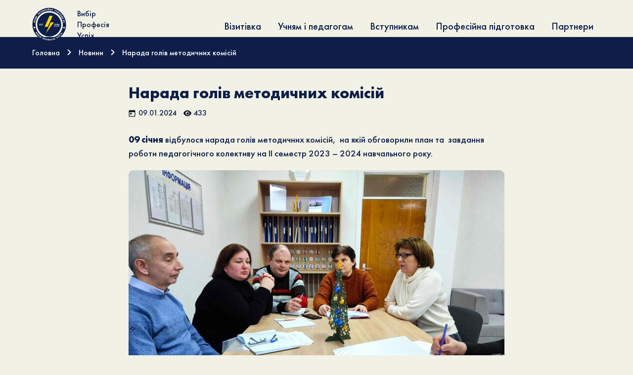

--- FILE ---
content_type: text/html; charset=UTF-8
request_url: https://vpu3.org.ua/narada-holiv-metodychnykh-komisiy-3/
body_size: 16231
content:
<!doctype html>
<html lang="uk" prefix="og: http://ogp.me/ns#">
<head>
    <meta charset="utf-8">
    <meta name="viewport" content="width=device-width, initial-scale=1, shrink-to-fit=no">
    
    <link rel="profile" href="http://gmpg.org/xfn/11"/>
    <link rel="pingback" href="https://vpu3.org.ua/xmlrpc.php"/>
    <link rel="stylesheet" href="https://cdnjs.cloudflare.com/ajax/libs/OwlCarousel2/2.3.4/assets/owl.carousel.css"/>	
	<link rel="stylesheet" href="/wp-content/themes/college-kiev/css/flexslider.css" type="text/css">
    <title>Комунальний заклад «Вище професійне училище № з м. Мукачево» Закарпатської обласної ради Нарада голів методичних комісій - Комунальний заклад «Вище професійне училище № з м. Мукачево» Закарпатської обласної ради</title>
    <meta name='robots' content='index, follow, max-image-preview:large, max-snippet:-1, max-video-preview:-1' />

	<!-- This site is optimized with the Yoast SEO plugin v25.1 - https://yoast.com/wordpress/plugins/seo/ -->
	<link rel="canonical" href="https://vpu3.org.ua/narada-holiv-metodychnykh-komisiy-3/" />
	<meta property="og:locale" content="uk_UA" />
	<meta property="og:type" content="article" />
	<meta property="og:title" content="Нарада голів методичних комісій - Комунальний заклад «Вище професійне училище № з м. Мукачево» Закарпатської обласної ради" />
	<meta property="og:description" content="09 січня відбулося нарада голів [&hellip;]" />
	<meta property="og:url" content="https://vpu3.org.ua/narada-holiv-metodychnykh-komisiy-3/" />
	<meta property="og:site_name" content="Комунальний заклад «Вище професійне училище № з м. Мукачево» Закарпатської обласної ради" />
	<meta property="article:publisher" content="https://www.facebook.com/profile.php?id=100064165715150" />
	<meta property="article:published_time" content="2024-01-09T12:30:23+00:00" />
	<meta property="og:image" content="https://vpu3.org.ua/wp-content/uploads/2024/01/150-9.jpg" />
	<meta property="og:image:width" content="2000" />
	<meta property="og:image:height" content="1500" />
	<meta property="og:image:type" content="image/jpeg" />
	<meta name="author" content="editor" />
	<meta name="twitter:card" content="summary_large_image" />
	<meta name="twitter:label1" content="Написано" />
	<meta name="twitter:data1" content="editor" />
	<meta name="twitter:label2" content="Прибл. час читання" />
	<meta name="twitter:data2" content="1 хвилина" />
	<script type="application/ld+json" class="yoast-schema-graph">{"@context":"https://schema.org","@graph":[{"@type":"Article","@id":"https://vpu3.org.ua/narada-holiv-metodychnykh-komisiy-3/#article","isPartOf":{"@id":"https://vpu3.org.ua/narada-holiv-metodychnykh-komisiy-3/"},"author":{"name":"editor","@id":"https://vpu3.org.ua/#/schema/person/4f8ff82e283e1e579b4e8cc0db5eca4b"},"headline":"Нарада голів методичних комісій","datePublished":"2024-01-09T12:30:23+00:00","mainEntityOfPage":{"@id":"https://vpu3.org.ua/narada-holiv-metodychnykh-komisiy-3/"},"wordCount":24,"commentCount":0,"publisher":{"@id":"https://vpu3.org.ua/#organization"},"image":{"@id":"https://vpu3.org.ua/narada-holiv-metodychnykh-komisiy-3/#primaryimage"},"thumbnailUrl":"https://vpu3.org.ua/wp-content/uploads/2024/01/150-9.jpg","keywords":["Методична_робота"],"articleSection":["Новини"],"inLanguage":"uk","potentialAction":[{"@type":"CommentAction","name":"Comment","target":["https://vpu3.org.ua/narada-holiv-metodychnykh-komisiy-3/#respond"]}]},{"@type":"WebPage","@id":"https://vpu3.org.ua/narada-holiv-metodychnykh-komisiy-3/","url":"https://vpu3.org.ua/narada-holiv-metodychnykh-komisiy-3/","name":"Нарада голів методичних комісій - Комунальний заклад «Вище професійне училище № з м. Мукачево» Закарпатської обласної ради","isPartOf":{"@id":"https://vpu3.org.ua/#website"},"primaryImageOfPage":{"@id":"https://vpu3.org.ua/narada-holiv-metodychnykh-komisiy-3/#primaryimage"},"image":{"@id":"https://vpu3.org.ua/narada-holiv-metodychnykh-komisiy-3/#primaryimage"},"thumbnailUrl":"https://vpu3.org.ua/wp-content/uploads/2024/01/150-9.jpg","datePublished":"2024-01-09T12:30:23+00:00","breadcrumb":{"@id":"https://vpu3.org.ua/narada-holiv-metodychnykh-komisiy-3/#breadcrumb"},"inLanguage":"uk","potentialAction":[{"@type":"ReadAction","target":["https://vpu3.org.ua/narada-holiv-metodychnykh-komisiy-3/"]}]},{"@type":"ImageObject","inLanguage":"uk","@id":"https://vpu3.org.ua/narada-holiv-metodychnykh-komisiy-3/#primaryimage","url":"https://vpu3.org.ua/wp-content/uploads/2024/01/150-9.jpg","contentUrl":"https://vpu3.org.ua/wp-content/uploads/2024/01/150-9.jpg","width":2000,"height":1500},{"@type":"BreadcrumbList","@id":"https://vpu3.org.ua/narada-holiv-metodychnykh-komisiy-3/#breadcrumb","itemListElement":[{"@type":"ListItem","position":1,"name":"Головна","item":"https://vpu3.org.ua/"},{"@type":"ListItem","position":2,"name":"Нарада голів методичних комісій"}]},{"@type":"WebSite","@id":"https://vpu3.org.ua/#website","url":"https://vpu3.org.ua/","name":"Комунальний заклад «Вище професійне училище № з м. Мукачево» Закарпатської обласної ради","description":"Комунальний заклад «Вище професійне училище № з м. Мукачево» Закарпатської обласної ради","publisher":{"@id":"https://vpu3.org.ua/#organization"},"potentialAction":[{"@type":"SearchAction","target":{"@type":"EntryPoint","urlTemplate":"https://vpu3.org.ua/?s={search_term_string}"},"query-input":{"@type":"PropertyValueSpecification","valueRequired":true,"valueName":"search_term_string"}}],"inLanguage":"uk"},{"@type":"Organization","@id":"https://vpu3.org.ua/#organization","name":"Комунальний заклад «Вище професійне училище № з м. Мукачево» Закарпатської обласної ради","url":"https://vpu3.org.ua/","logo":{"@type":"ImageObject","inLanguage":"uk","@id":"https://vpu3.org.ua/#/schema/logo/image/","url":"https://vpu3.org.ua/wp-content/uploads/2022/10/cropped-favicon.png","contentUrl":"https://vpu3.org.ua/wp-content/uploads/2022/10/cropped-favicon.png","width":512,"height":512,"caption":"Комунальний заклад «Вище професійне училище № з м. Мукачево» Закарпатської обласної ради"},"image":{"@id":"https://vpu3.org.ua/#/schema/logo/image/"},"sameAs":["https://www.facebook.com/profile.php?id=100064165715150","https://www.instagram.com/vpu_3_mukachevo/","https://www.youtube.com/channel/UCcMoSE-zmUxnEoTRrRy7Dcw/"]},{"@type":"Person","@id":"https://vpu3.org.ua/#/schema/person/4f8ff82e283e1e579b4e8cc0db5eca4b","name":"editor","image":{"@type":"ImageObject","inLanguage":"uk","@id":"https://vpu3.org.ua/#/schema/person/image/","url":"https://secure.gravatar.com/avatar/f56092a09030bf5f65d5612a6f7e331dfff991c8fcc379516d522fa9bd0ab3ac?s=96&d=mm&r=g","contentUrl":"https://secure.gravatar.com/avatar/f56092a09030bf5f65d5612a6f7e331dfff991c8fcc379516d522fa9bd0ab3ac?s=96&d=mm&r=g","caption":"editor"},"url":"https://vpu3.org.ua/author/editor/"}]}</script>
	<!-- / Yoast SEO plugin. -->


<link rel='dns-prefetch' href='//use.fontawesome.com' />
<link rel="alternate" type="application/rss+xml" title="Комунальний заклад «Вище професійне училище № з м. Мукачево» Закарпатської обласної ради &raquo; Нарада голів методичних комісій Канал коментарів" href="https://vpu3.org.ua/narada-holiv-metodychnykh-komisiy-3/feed/" />
<link rel="alternate" title="oEmbed (JSON)" type="application/json+oembed" href="https://vpu3.org.ua/wp-json/oembed/1.0/embed?url=https%3A%2F%2Fvpu3.org.ua%2Fnarada-holiv-metodychnykh-komisiy-3%2F" />
<link rel="alternate" title="oEmbed (XML)" type="text/xml+oembed" href="https://vpu3.org.ua/wp-json/oembed/1.0/embed?url=https%3A%2F%2Fvpu3.org.ua%2Fnarada-holiv-metodychnykh-komisiy-3%2F&#038;format=xml" />
<style id='wp-img-auto-sizes-contain-inline-css' type='text/css'>
img:is([sizes=auto i],[sizes^="auto," i]){contain-intrinsic-size:3000px 1500px}
/*# sourceURL=wp-img-auto-sizes-contain-inline-css */
</style>
<style id='wp-emoji-styles-inline-css' type='text/css'>

	img.wp-smiley, img.emoji {
		display: inline !important;
		border: none !important;
		box-shadow: none !important;
		height: 1em !important;
		width: 1em !important;
		margin: 0 0.07em !important;
		vertical-align: -0.1em !important;
		background: none !important;
		padding: 0 !important;
	}
/*# sourceURL=wp-emoji-styles-inline-css */
</style>
<link rel='stylesheet' id='wp-block-library-css' href='https://vpu3.org.ua/wp-includes/css/dist/block-library/style.min.css?ver=6.9' type='text/css' media='all' />
<style id='global-styles-inline-css' type='text/css'>
:root{--wp--preset--aspect-ratio--square: 1;--wp--preset--aspect-ratio--4-3: 4/3;--wp--preset--aspect-ratio--3-4: 3/4;--wp--preset--aspect-ratio--3-2: 3/2;--wp--preset--aspect-ratio--2-3: 2/3;--wp--preset--aspect-ratio--16-9: 16/9;--wp--preset--aspect-ratio--9-16: 9/16;--wp--preset--color--black: #000000;--wp--preset--color--cyan-bluish-gray: #abb8c3;--wp--preset--color--white: #ffffff;--wp--preset--color--pale-pink: #f78da7;--wp--preset--color--vivid-red: #cf2e2e;--wp--preset--color--luminous-vivid-orange: #ff6900;--wp--preset--color--luminous-vivid-amber: #fcb900;--wp--preset--color--light-green-cyan: #7bdcb5;--wp--preset--color--vivid-green-cyan: #00d084;--wp--preset--color--pale-cyan-blue: #8ed1fc;--wp--preset--color--vivid-cyan-blue: #0693e3;--wp--preset--color--vivid-purple: #9b51e0;--wp--preset--gradient--vivid-cyan-blue-to-vivid-purple: linear-gradient(135deg,rgb(6,147,227) 0%,rgb(155,81,224) 100%);--wp--preset--gradient--light-green-cyan-to-vivid-green-cyan: linear-gradient(135deg,rgb(122,220,180) 0%,rgb(0,208,130) 100%);--wp--preset--gradient--luminous-vivid-amber-to-luminous-vivid-orange: linear-gradient(135deg,rgb(252,185,0) 0%,rgb(255,105,0) 100%);--wp--preset--gradient--luminous-vivid-orange-to-vivid-red: linear-gradient(135deg,rgb(255,105,0) 0%,rgb(207,46,46) 100%);--wp--preset--gradient--very-light-gray-to-cyan-bluish-gray: linear-gradient(135deg,rgb(238,238,238) 0%,rgb(169,184,195) 100%);--wp--preset--gradient--cool-to-warm-spectrum: linear-gradient(135deg,rgb(74,234,220) 0%,rgb(151,120,209) 20%,rgb(207,42,186) 40%,rgb(238,44,130) 60%,rgb(251,105,98) 80%,rgb(254,248,76) 100%);--wp--preset--gradient--blush-light-purple: linear-gradient(135deg,rgb(255,206,236) 0%,rgb(152,150,240) 100%);--wp--preset--gradient--blush-bordeaux: linear-gradient(135deg,rgb(254,205,165) 0%,rgb(254,45,45) 50%,rgb(107,0,62) 100%);--wp--preset--gradient--luminous-dusk: linear-gradient(135deg,rgb(255,203,112) 0%,rgb(199,81,192) 50%,rgb(65,88,208) 100%);--wp--preset--gradient--pale-ocean: linear-gradient(135deg,rgb(255,245,203) 0%,rgb(182,227,212) 50%,rgb(51,167,181) 100%);--wp--preset--gradient--electric-grass: linear-gradient(135deg,rgb(202,248,128) 0%,rgb(113,206,126) 100%);--wp--preset--gradient--midnight: linear-gradient(135deg,rgb(2,3,129) 0%,rgb(40,116,252) 100%);--wp--preset--font-size--small: 13px;--wp--preset--font-size--medium: 20px;--wp--preset--font-size--large: 36px;--wp--preset--font-size--x-large: 42px;--wp--preset--spacing--20: 0.44rem;--wp--preset--spacing--30: 0.67rem;--wp--preset--spacing--40: 1rem;--wp--preset--spacing--50: 1.5rem;--wp--preset--spacing--60: 2.25rem;--wp--preset--spacing--70: 3.38rem;--wp--preset--spacing--80: 5.06rem;--wp--preset--shadow--natural: 6px 6px 9px rgba(0, 0, 0, 0.2);--wp--preset--shadow--deep: 12px 12px 50px rgba(0, 0, 0, 0.4);--wp--preset--shadow--sharp: 6px 6px 0px rgba(0, 0, 0, 0.2);--wp--preset--shadow--outlined: 6px 6px 0px -3px rgb(255, 255, 255), 6px 6px rgb(0, 0, 0);--wp--preset--shadow--crisp: 6px 6px 0px rgb(0, 0, 0);}:where(.is-layout-flex){gap: 0.5em;}:where(.is-layout-grid){gap: 0.5em;}body .is-layout-flex{display: flex;}.is-layout-flex{flex-wrap: wrap;align-items: center;}.is-layout-flex > :is(*, div){margin: 0;}body .is-layout-grid{display: grid;}.is-layout-grid > :is(*, div){margin: 0;}:where(.wp-block-columns.is-layout-flex){gap: 2em;}:where(.wp-block-columns.is-layout-grid){gap: 2em;}:where(.wp-block-post-template.is-layout-flex){gap: 1.25em;}:where(.wp-block-post-template.is-layout-grid){gap: 1.25em;}.has-black-color{color: var(--wp--preset--color--black) !important;}.has-cyan-bluish-gray-color{color: var(--wp--preset--color--cyan-bluish-gray) !important;}.has-white-color{color: var(--wp--preset--color--white) !important;}.has-pale-pink-color{color: var(--wp--preset--color--pale-pink) !important;}.has-vivid-red-color{color: var(--wp--preset--color--vivid-red) !important;}.has-luminous-vivid-orange-color{color: var(--wp--preset--color--luminous-vivid-orange) !important;}.has-luminous-vivid-amber-color{color: var(--wp--preset--color--luminous-vivid-amber) !important;}.has-light-green-cyan-color{color: var(--wp--preset--color--light-green-cyan) !important;}.has-vivid-green-cyan-color{color: var(--wp--preset--color--vivid-green-cyan) !important;}.has-pale-cyan-blue-color{color: var(--wp--preset--color--pale-cyan-blue) !important;}.has-vivid-cyan-blue-color{color: var(--wp--preset--color--vivid-cyan-blue) !important;}.has-vivid-purple-color{color: var(--wp--preset--color--vivid-purple) !important;}.has-black-background-color{background-color: var(--wp--preset--color--black) !important;}.has-cyan-bluish-gray-background-color{background-color: var(--wp--preset--color--cyan-bluish-gray) !important;}.has-white-background-color{background-color: var(--wp--preset--color--white) !important;}.has-pale-pink-background-color{background-color: var(--wp--preset--color--pale-pink) !important;}.has-vivid-red-background-color{background-color: var(--wp--preset--color--vivid-red) !important;}.has-luminous-vivid-orange-background-color{background-color: var(--wp--preset--color--luminous-vivid-orange) !important;}.has-luminous-vivid-amber-background-color{background-color: var(--wp--preset--color--luminous-vivid-amber) !important;}.has-light-green-cyan-background-color{background-color: var(--wp--preset--color--light-green-cyan) !important;}.has-vivid-green-cyan-background-color{background-color: var(--wp--preset--color--vivid-green-cyan) !important;}.has-pale-cyan-blue-background-color{background-color: var(--wp--preset--color--pale-cyan-blue) !important;}.has-vivid-cyan-blue-background-color{background-color: var(--wp--preset--color--vivid-cyan-blue) !important;}.has-vivid-purple-background-color{background-color: var(--wp--preset--color--vivid-purple) !important;}.has-black-border-color{border-color: var(--wp--preset--color--black) !important;}.has-cyan-bluish-gray-border-color{border-color: var(--wp--preset--color--cyan-bluish-gray) !important;}.has-white-border-color{border-color: var(--wp--preset--color--white) !important;}.has-pale-pink-border-color{border-color: var(--wp--preset--color--pale-pink) !important;}.has-vivid-red-border-color{border-color: var(--wp--preset--color--vivid-red) !important;}.has-luminous-vivid-orange-border-color{border-color: var(--wp--preset--color--luminous-vivid-orange) !important;}.has-luminous-vivid-amber-border-color{border-color: var(--wp--preset--color--luminous-vivid-amber) !important;}.has-light-green-cyan-border-color{border-color: var(--wp--preset--color--light-green-cyan) !important;}.has-vivid-green-cyan-border-color{border-color: var(--wp--preset--color--vivid-green-cyan) !important;}.has-pale-cyan-blue-border-color{border-color: var(--wp--preset--color--pale-cyan-blue) !important;}.has-vivid-cyan-blue-border-color{border-color: var(--wp--preset--color--vivid-cyan-blue) !important;}.has-vivid-purple-border-color{border-color: var(--wp--preset--color--vivid-purple) !important;}.has-vivid-cyan-blue-to-vivid-purple-gradient-background{background: var(--wp--preset--gradient--vivid-cyan-blue-to-vivid-purple) !important;}.has-light-green-cyan-to-vivid-green-cyan-gradient-background{background: var(--wp--preset--gradient--light-green-cyan-to-vivid-green-cyan) !important;}.has-luminous-vivid-amber-to-luminous-vivid-orange-gradient-background{background: var(--wp--preset--gradient--luminous-vivid-amber-to-luminous-vivid-orange) !important;}.has-luminous-vivid-orange-to-vivid-red-gradient-background{background: var(--wp--preset--gradient--luminous-vivid-orange-to-vivid-red) !important;}.has-very-light-gray-to-cyan-bluish-gray-gradient-background{background: var(--wp--preset--gradient--very-light-gray-to-cyan-bluish-gray) !important;}.has-cool-to-warm-spectrum-gradient-background{background: var(--wp--preset--gradient--cool-to-warm-spectrum) !important;}.has-blush-light-purple-gradient-background{background: var(--wp--preset--gradient--blush-light-purple) !important;}.has-blush-bordeaux-gradient-background{background: var(--wp--preset--gradient--blush-bordeaux) !important;}.has-luminous-dusk-gradient-background{background: var(--wp--preset--gradient--luminous-dusk) !important;}.has-pale-ocean-gradient-background{background: var(--wp--preset--gradient--pale-ocean) !important;}.has-electric-grass-gradient-background{background: var(--wp--preset--gradient--electric-grass) !important;}.has-midnight-gradient-background{background: var(--wp--preset--gradient--midnight) !important;}.has-small-font-size{font-size: var(--wp--preset--font-size--small) !important;}.has-medium-font-size{font-size: var(--wp--preset--font-size--medium) !important;}.has-large-font-size{font-size: var(--wp--preset--font-size--large) !important;}.has-x-large-font-size{font-size: var(--wp--preset--font-size--x-large) !important;}
/*# sourceURL=global-styles-inline-css */
</style>

<style id='classic-theme-styles-inline-css' type='text/css'>
/*! This file is auto-generated */
.wp-block-button__link{color:#fff;background-color:#32373c;border-radius:9999px;box-shadow:none;text-decoration:none;padding:calc(.667em + 2px) calc(1.333em + 2px);font-size:1.125em}.wp-block-file__button{background:#32373c;color:#fff;text-decoration:none}
/*# sourceURL=/wp-includes/css/classic-themes.min.css */
</style>
<style id='font-awesome-svg-styles-default-inline-css' type='text/css'>
.svg-inline--fa {
  display: inline-block;
  height: 1em;
  overflow: visible;
  vertical-align: -.125em;
}
/*# sourceURL=font-awesome-svg-styles-default-inline-css */
</style>
<link rel='stylesheet' id='font-awesome-svg-styles-css' href='https://vpu3.org.ua/wp-content/uploads/font-awesome/v6.2.0/css/svg-with-js.css' type='text/css' media='all' />
<style id='font-awesome-svg-styles-inline-css' type='text/css'>
   .wp-block-font-awesome-icon svg::before,
   .wp-rich-text-font-awesome-icon svg::before {content: unset;}
/*# sourceURL=font-awesome-svg-styles-inline-css */
</style>
<link rel='stylesheet' id='contact-form-7-css' href='https://vpu3.org.ua/wp-content/plugins/contact-form-7/includes/css/styles.css?ver=6.1.4' type='text/css' media='all' />
<link rel='stylesheet' id='font-awesome-official-css' href='https://use.fontawesome.com/releases/v6.2.0/css/all.css' type='text/css' media='all' integrity="sha384-SOnAn/m2fVJCwnbEYgD4xzrPtvsXdElhOVvR8ND1YjB5nhGNwwf7nBQlhfAwHAZC" crossorigin="anonymous" />
<link rel="https://api.w.org/" href="https://vpu3.org.ua/wp-json/" /><link rel="alternate" title="JSON" type="application/json" href="https://vpu3.org.ua/wp-json/wp/v2/posts/7163" /><link rel="EditURI" type="application/rsd+xml" title="RSD" href="https://vpu3.org.ua/xmlrpc.php?rsd" />
<meta name="generator" content="WordPress 6.9" />
<link rel='shortlink' href='https://vpu3.org.ua/?p=7163' />

		<!-- CPT UI Extended Customizer CSS -->
		<style type="text/css" id="cpt-ui-extended-css">
																										</style>
		<!-- /CPT UI Extended Customizer CSS -->

		<link rel="icon" href="https://vpu3.org.ua/wp-content/uploads/2022/10/cropped-favicon-32x32.png" sizes="32x32" />
<link rel="icon" href="https://vpu3.org.ua/wp-content/uploads/2022/10/cropped-favicon-192x192.png" sizes="192x192" />
<link rel="apple-touch-icon" href="https://vpu3.org.ua/wp-content/uploads/2022/10/cropped-favicon-180x180.png" />
<meta name="msapplication-TileImage" content="https://vpu3.org.ua/wp-content/uploads/2022/10/cropped-favicon-270x270.png" />
		<style type="text/css" id="wp-custom-css">
			img.aligncenter {    
		display: block;
    margin-left: auto;
    margin-right: auto;
}

img.alignleft{    
		display: block;
    float:left;
    margin: 7px 7px 7px 0;
}

img.alignright{    
		display: block;
    float:right;
    margin: 7px 7px 7px 0;
}

.mptt-shortcode-table tr {
	height: 65px !important;
}
		</style>
		
<link rel='stylesheet' id='main_style-css'  href='/wp-content/themes/college-kiev/css/main.css' type='text/css'/>
<link rel='stylesheet' id='fonts-css'  href='/wp-content/themes/college-kiev/fonts/FuturaPT/futurePT.css' type='text/css' />

</head>
<body class="wp-singular post-template-default single single-post postid-7163 single-format-standard wp-theme-college-kiev">
	   
	        
		<header>     
			    <div class="top-line">
        <div class="container">
            <div class="row">
                <div class="col-2">
                    <div class="logo">
											<a href="https://vpu3.org.ua"><img src="https://vpu3.org.ua/wp-content/uploads/2025/02/logo-1.svg" alt=""></a>
					                        
                        <span>Вибір Професія Успіх</span>
						
                    </div>
                </div>
                <div class="col-10">
                    <div class="burger">
                        <svg class="ham hamRotate ham1" viewBox="0 0 100 100" width="40" onclick="this.classList.toggle('active');$('.menu-first').toggleClass('active-mobile');"><path class="line top" d="m 30,33 h 40 c 0,0 9.044436,-0.654587 9.044436,-8.508902 0,-7.854315 -8.024349,-11.958003 -14.89975,-10.85914 -6.875401,1.098863 -13.637059,4.171617 -13.637059,16.368042 v 40" /><path class="line middle" d="m 30,50 h 40" /><path class="line bottom" d="m 30,67 h 40 c 12.796276,0 15.357889,-11.717785 15.357889,-26.851538 0,-15.133752 -4.786586,-27.274118 -16.667516,-27.274118 -11.88093,0 -18.499247,6.994427 -18.435284,17.125656 l 0.252538,40" /></svg>
                    </div>

                    <ul id="menu-kheder" class="menu-first"><li id="menu-item-8" class="menu-first__link --clickable menu-item menu-item-type-custom menu-item-object-custom menu-item-has-children menu-item-8"><a href="#">Візитівка</a>
<ul class="sub-menu">
	<li id="menu-item-168" class="menu-second__link menu-item menu-item-type-post_type menu-item-object-page menu-item-168"><a href="https://vpu3.org.ua/news/">Новини</a></li>
	<li id="menu-item-5055" class="menu-second__link --clickable menu-item menu-item-type-post_type menu-item-object-page menu-item-has-children menu-item-5055"><a href="https://vpu3.org.ua/pratsivnyky/">Педагогічні працівники</a>
	<ul class="sub-menu">
		<li id="menu-item-279" class="menu-third__link menu-item menu-item-type-taxonomy menu-item-object-pracivnyky menu-item-279"><a href="https://vpu3.org.ua/pracivnyky/administratsiia/">Адміністрація</a></li>
		<li id="menu-item-473" class="menu-third__link menu-item menu-item-type-taxonomy menu-item-object-pracivnyky menu-item-473"><a href="https://vpu3.org.ua/pracivnyky/vykladachi/">Викладачі</a></li>
		<li id="menu-item-546" class="menu-third__link menu-item menu-item-type-taxonomy menu-item-object-pracivnyky menu-item-546"><a href="https://vpu3.org.ua/pracivnyky/fakhivtsi/">Фахівці</a></li>
		<li id="menu-item-1182" class="menu-third__link menu-item menu-item-type-taxonomy menu-item-object-pracivnyky menu-item-1182"><a href="https://vpu3.org.ua/pracivnyky/maystry-vyrobnychoho-navchannia/">Майстри виробничого навчання</a></li>
		<li id="menu-item-286" class="menu-third__link menu-item menu-item-type-post_type menu-item-object-page menu-item-286"><a href="https://vpu3.org.ua/vakansii/">Вакансії</a></li>
	</ul>
</li>
	<li id="menu-item-215" class="menu-second__link menu-item menu-item-type-post_type menu-item-object-page menu-item-215"><a href="https://vpu3.org.ua/vizytivka/istoriia/">Історія</a></li>
	<li id="menu-item-216" class="menu-second__link --clickable menu-item menu-item-type-post_type menu-item-object-page menu-item-has-children menu-item-216"><a href="https://vpu3.org.ua/vizytivka/prozorist-ta-informatsiyna-vidkrytist/">Прозорість та інформаційна відкритість</a>
	<ul class="sub-menu">
		<li id="menu-item-1498" class="menu-third__link menu-item menu-item-type-post_type menu-item-object-page menu-item-1498"><a href="https://vpu3.org.ua/vizytivka/prozorist-ta-informatsiyna-vidkrytist/zahalna-informatsiia/">Загальна інформація</a></li>
		<li id="menu-item-1504" class="menu-third__link menu-item menu-item-type-post_type menu-item-object-page menu-item-1504"><a href="https://vpu3.org.ua/vizytivka/prozorist-ta-informatsiyna-vidkrytist/normatyvno-pravove-zabezpechennia/">Нормативно-правове забезпечення</a></li>
		<li id="menu-item-1505" class="menu-third__link menu-item menu-item-type-post_type menu-item-object-page menu-item-1505"><a href="https://vpu3.org.ua/vizytivka/prozorist-ta-informatsiyna-vidkrytist/materialna-baza/">Матеріальна база</a></li>
		<li id="menu-item-1503" class="menu-third__link menu-item menu-item-type-post_type menu-item-object-page menu-item-1503"><a href="https://vpu3.org.ua/vizytivka/prozorist-ta-informatsiyna-vidkrytist/zvit-dyrektora/">Звіт директора</a></li>
		<li id="menu-item-1499" class="menu-third__link menu-item menu-item-type-post_type menu-item-object-page menu-item-1499"><a href="https://vpu3.org.ua/vizytivka/prozorist-ta-informatsiyna-vidkrytist/publichni-zakupivli/">Публічні закупівлі</a></li>
		<li id="menu-item-1500" class="menu-third__link menu-item menu-item-type-post_type menu-item-object-page menu-item-1500"><a href="https://vpu3.org.ua/vizytivka/prozorist-ta-informatsiyna-vidkrytist/finansovo-hospodarska-diialnist/">Фінансово-господарська діяльність</a></li>
		<li id="menu-item-1501" class="menu-third__link menu-item menu-item-type-post_type menu-item-object-page menu-item-1501"><a href="https://vpu3.org.ua/vizytivka/prozorist-ta-informatsiyna-vidkrytist/rezultaty-monitorynhu-iakosti-osvity/">Результати моніторингу якості освіти</a></li>
		<li id="menu-item-1502" class="menu-third__link menu-item menu-item-type-post_type menu-item-object-page menu-item-1502"><a href="https://vpu3.org.ua/vizytivka/prozorist-ta-informatsiyna-vidkrytist/shtatnyy-rozpys/">Штатний розпис</a></li>
		<li id="menu-item-12441" class="menu-third__link menu-item menu-item-type-post_type menu-item-object-page menu-item-12441"><a href="https://vpu3.org.ua/vizytivka/prozorist-ta-informatsiyna-vidkrytist/vnutrishnia-systema-zabezpechennia-iakosti-osvity/">Внутрішня система забезпечення якості освіти</a></li>
	</ul>
</li>
</ul>
</li>
<li id="menu-item-17" class="menu-first__link --clickable menu-item menu-item-type-custom menu-item-object-custom menu-item-has-children menu-item-17"><a href="#">Учням і педагогам</a>
<ul class="sub-menu">
	<li id="menu-item-252" class="menu-second__link menu-item menu-item-type-post_type menu-item-object-page menu-item-252"><a href="https://vpu3.org.ua/uchniam-i-pedahoham/rozklad-zaniat/">Розклад занять</a></li>
	<li id="menu-item-19" class="menu-second__link --clickable menu-item menu-item-type-custom menu-item-object-custom menu-item-has-children menu-item-19"><a href="#">Методична робота</a>
	<ul class="sub-menu">
		<li id="menu-item-329" class="menu-third__link menu-item menu-item-type-post_type menu-item-object-page menu-item-329"><a href="https://vpu3.org.ua/metodychna-robota/metodychnyy-kabinet/">Методичний кабінет</a></li>
		<li id="menu-item-328" class="menu-third__link menu-item menu-item-type-post_type menu-item-object-page menu-item-328"><a href="https://vpu3.org.ua/metodychna-robota/atestatsiia-pedahohichnykh-pratsivnykiv/">Атестація педагогічних працівників</a></li>
		<li id="menu-item-4110" class="menu-third__link menu-item menu-item-type-post_type menu-item-object-page menu-item-4110"><a href="https://vpu3.org.ua/metodychna-robota/metod-komisii/">Методичні комісії</a></li>
	</ul>
</li>
	<li id="menu-item-253" class="menu-second__link menu-item menu-item-type-post_type menu-item-object-page menu-item-253"><a href="https://vpu3.org.ua/uchniam-i-pedahoham/tsentr-rozvytku-karjery/">Центр розвитку кар’єри</a></li>
	<li id="menu-item-246" class="menu-second__link menu-item menu-item-type-post_type menu-item-object-page menu-item-246"><a href="https://vpu3.org.ua/uchniam-i-pedahoham/stem-osvita/">STEM-освіта</a></li>
	<li id="menu-item-1014" class="menu-second__link menu-item menu-item-type-post_type menu-item-object-page menu-item-1014"><a href="https://vpu3.org.ua/uchniam-i-pedahoham/biblioteka/">Бібліотека</a></li>
	<li id="menu-item-706" class="menu-second__link menu-item menu-item-type-post_type menu-item-object-page menu-item-706"><a href="https://vpu3.org.ua/uchniam-i-pedahoham/elektronna-biblioteka/">Електронна бібліотека</a></li>
	<li id="menu-item-27" class="menu-second__link --clickable menu-item menu-item-type-custom menu-item-object-custom menu-item-has-children menu-item-27"><a href="#">Виховна робота</a>
	<ul class="sub-menu">
		<li id="menu-item-333" class="menu-third__link menu-item menu-item-type-post_type menu-item-object-page menu-item-333"><a href="https://vpu3.org.ua/vykhovna-robota/sotsialno-psykholohichna-robota/">Соціально-психологічна робота</a></li>
		<li id="menu-item-332" class="menu-third__link menu-item menu-item-type-post_type menu-item-object-page menu-item-332"><a href="https://vpu3.org.ua/vykhovna-robota/protydiia-bulinhu/">Протидія булінгу</a></li>
		<li id="menu-item-331" class="menu-third__link menu-item menu-item-type-post_type menu-item-object-page menu-item-331"><a href="https://vpu3.org.ua/vykhovna-robota/uchnivske-samovriaduvannia/">Учнівське самоврядування</a></li>
	</ul>
</li>
	<li id="menu-item-247" class="menu-second__link menu-item menu-item-type-post_type menu-item-object-page menu-item-247"><a href="https://vpu3.org.ua/uchniam-i-pedahoham/hurtky/">Гуртки</a></li>
	<li id="menu-item-248" class="menu-second__link menu-item menu-item-type-post_type menu-item-object-page menu-item-248"><a href="https://vpu3.org.ua/uchniam-i-pedahoham/hurtozhytok/">Гуртожиток</a></li>
	<li id="menu-item-250" class="menu-second__link menu-item menu-item-type-post_type menu-item-object-page menu-item-250"><a href="https://vpu3.org.ua/uchniam-i-pedahoham/zno/">ЗНО</a></li>
	<li id="menu-item-542" class="menu-second__link menu-item menu-item-type-post_type menu-item-object-page menu-item-542"><a href="https://vpu3.org.ua/uchniam-i-pedahoham/eko-dreams/">Green Skills</a></li>
</ul>
</li>
<li id="menu-item-35" class="menu-first__link --clickable menu-item menu-item-type-custom menu-item-object-custom menu-item-has-children menu-item-35"><a href="#">Вступникам</a>
<ul class="sub-menu">
	<li id="menu-item-243" class="menu-second__link menu-item menu-item-type-post_type menu-item-object-page menu-item-243"><a href="https://vpu3.org.ua/vstupnykam/profesii/">Професії</a></li>
	<li id="menu-item-242" class="menu-second__link menu-item menu-item-type-post_type menu-item-object-page menu-item-242"><a href="https://vpu3.org.ua/vstupnykam/spetsialnosti/">Спеціальності</a></li>
	<li id="menu-item-245" class="menu-second__link menu-item menu-item-type-post_type menu-item-object-page menu-item-245"><a href="https://vpu3.org.ua/vstupnykam/dokumenty-dlia-vstupu/">Документи для вступу</a></li>
	<li id="menu-item-4472" class="menu-second__link menu-item menu-item-type-post_type menu-item-object-page menu-item-4472"><a href="https://vpu3.org.ua/vstupnykam/elektronna-zayava/">ЕЛЕКТРОННА ЗАЯВА</a></li>
	<li id="menu-item-244" class="menu-second__link menu-item menu-item-type-post_type menu-item-object-page menu-item-244"><a href="https://vpu3.org.ua/vstupnykam/navchannia-dorosloho-naselennia/">Навчання дорослого населення</a></li>
	<li id="menu-item-6829" class="menu-second__link menu-item menu-item-type-post_type menu-item-object-page menu-item-6829"><a href="https://vpu3.org.ua/vstupnykam/dlia-vnutrishno-peremishchenykh-osib/">Для внутрішньо переміщених осіб</a></li>
	<li id="menu-item-241" class="menu-second__link menu-item menu-item-type-post_type menu-item-object-page menu-item-241"><a href="https://vpu3.org.ua/vstupnykam/pytannia-vidpovidi/">Питання-відповіді</a></li>
</ul>
</li>
<li id="menu-item-41" class="menu-first__link --clickable menu-item menu-item-type-custom menu-item-object-custom menu-item-has-children menu-item-41"><a href="#">Професійна підготовка</a>
<ul class="sub-menu">
	<li id="menu-item-330" class="menu-second__link menu-item menu-item-type-post_type menu-item-object-page menu-item-330"><a href="https://vpu3.org.ua/profesiyna-pidhotovka/osvitni-prohramy-ta-derzhstandarty/">Освітні програми та Держстандарти</a></li>
	<li id="menu-item-2206" class="menu-second__link --clickable menu-item menu-item-type-post_type menu-item-object-page menu-item-has-children menu-item-2206"><a href="https://vpu3.org.ua/profesiyna-pidhotovka/navchalno-praktychni-tsentry/">Навчально-практичні центри</a>
	<ul class="sub-menu">
		<li id="menu-item-452" class="menu-third__link menu-item menu-item-type-post_type menu-item-object-page menu-item-452"><a href="https://vpu3.org.ua/profesiyna-pidhotovka/navchalno-praktychni-tsentry/normatyvno-pravovi-dokumenty/">Нормативно-правові документи</a></li>
		<li id="menu-item-234" class="menu-third__link menu-item menu-item-type-post_type menu-item-object-page menu-item-234"><a href="https://vpu3.org.ua/profesiyna-pidhotovka/navchalno-praktychni-tsentry/engineering-center/">Engineering center</a></li>
		<li id="menu-item-233" class="menu-third__link menu-item menu-item-type-post_type menu-item-object-page menu-item-233"><a href="https://vpu3.org.ua/profesiyna-pidhotovka/navchalno-praktychni-tsentry/energy-skills/">Energy skills</a></li>
		<li id="menu-item-12373" class="menu-third__link menu-item menu-item-type-post_type menu-item-object-page menu-item-12373"><a href="https://vpu3.org.ua/profesiyna-pidhotovka/navchalno-praktychni-tsentry/green-light-technology/">Green Light Technology</a></li>
	</ul>
</li>
	<li id="menu-item-3801" class="menu-second__link menu-item menu-item-type-post_type menu-item-object-page menu-item-3801"><a href="https://vpu3.org.ua/profesiyna-pidhotovka/kvalifikatsiynyy-tsentr/">Кваліфікаційний центр</a></li>
	<li id="menu-item-3328" class="menu-second__link menu-item menu-item-type-post_type menu-item-object-page menu-item-3328"><a href="https://vpu3.org.ua/profesiyna-pidhotovka/produktsiia-ta-posluhy/">Продукція та послуги</a></li>
</ul>
</li>
<li id="menu-item-287" class="menu-first__link menu-item menu-item-type-post_type menu-item-object-page menu-item-287"><a href="https://vpu3.org.ua/partnery/">Партнери</a></li>
</ul>                </div>
            </div>
        </div>
    </div>



</header>


<div class="beadcrumbs-wrap">
    <div class="container" id="beadcrumbs">
        <div class="row">
            <div class="col-12">
                <div class="beadcrumbs">
                    <!-- Breadcrumb NavXT 7.5.0 -->
<span property="itemListElement" typeof="ListItem"><a property="item" typeof="WebPage" title="Go to Комунальний заклад «Вище професійне училище № з м. Мукачево» Закарпатської обласної ради." href="https://vpu3.org.ua" class="home" ><span property="name">Головна</span></a><meta property="position" content="1"></span><img src="/wp-content/themes/college-kiev/img/bread.svg" alt=""><span property="itemListElement" typeof="ListItem"><a property="item" typeof="WebPage" title="Go to the Новини Категорія archives." href="https://vpu3.org.ua/news/" class="taxonomy category" ><span property="name">Новини</span></a><meta property="position" content="2"></span><img src="/wp-content/themes/college-kiev/img/bread.svg" alt=""><span property="itemListElement" typeof="ListItem"><a property="item" typeof="WebPage" title="Перейти до Нарада голів методичних комісій." href="https://vpu3.org.ua/narada-holiv-metodychnykh-komisiy-3/" class="post post-post current-item" aria-current="page"><span property="name">Нарада голів методичних комісій</span></a><meta property="position" content="3"></span>                </div>
            </div>
        </div>
    </div>
</div>


<div class="container">    
    <div class="row">
        <div class="col-md-12">
            <article>
                <h2>Нарада голів методичних комісій</h2>
                <div class="time">09.01.2024</div>
                <div class="view">
                	                	433                </div>

                <p style="font-weight: 400;"><span style="font-size: 14pt;"><strong>09 січня</strong> відбулося нарада голів методичних комісій,  на якій обговорили план та  завдання роботи педагогічного колективу на ІІ семестр 2023 – 2024 навчального року.</span></p>
              <!-- <img src="https://vpu3.org.ua/wp-content/uploads/2024/01/150-9.jpg" alt=""> -->
				    <div id="slider" class="flexslider">
        <ul class="slides">
                            <li>
                    <img src="https://vpu3.org.ua/wp-content/uploads/2024/01/150-2-760x570.jpg" alt="" />
                    <p></p>
                </li>
                            <li>
                    <img src="https://vpu3.org.ua/wp-content/uploads/2024/01/150-3-760x570.jpg" alt="" />
                    <p></p>
                </li>
                            <li>
                    <img src="https://vpu3.org.ua/wp-content/uploads/2024/01/150-9-760x570.jpg" alt="" />
                    <p></p>
                </li>
                            <li>
                    <img src="https://vpu3.org.ua/wp-content/uploads/2024/01/150-11-760x570.jpg" alt="" />
                    <p></p>
                </li>
                    </ul>
    </div>
    <div id="carousel" class="flexslider">
        <ul class="slides">
                            <li>
                    <img src="https://vpu3.org.ua/wp-content/uploads/2024/01/150-2-210x132.jpg" alt="Зображення " />
                </li>
                            <li>
                    <img src="https://vpu3.org.ua/wp-content/uploads/2024/01/150-3-210x132.jpg" alt="Зображення " />
                </li>
                            <li>
                    <img src="https://vpu3.org.ua/wp-content/uploads/2024/01/150-9-210x132.jpg" alt="Зображення " />
                </li>
                            <li>
                    <img src="https://vpu3.org.ua/wp-content/uploads/2024/01/150-11-210x132.jpg" alt="Зображення " />
                </li>
                    </ul>
    </div>	
	

            </article>
        </div>
    </div>
</div>

<section class="last_news">

    <div class="container">
        <div class="row">
            <div class="col-12">
                <h2>Останні новини</h2>

                 <a href="/news/" class="all-news">Більше новин <svg width="16" height="15" fill="none" xmlns="http://www.w3.org/2000/svg"><path fill-rule="evenodd" clip-rule="evenodd" d="m7.1.38 8.806.986-.151 9.159-2.235-.037.094-5.694-11.99 10.06-1.437-1.712 11.869-9.958L6.85 2.6 7.1.38Z" fill="#0F1E48"></path></svg></a>
            </div>

                                 
                    <div class="col-md-4">
                    <div class="news-item">
                        <img src="https://vpu3.org.ua/wp-content/uploads/2025/12/zobrazhennia_viber_2025-12-08_12-22-50-261-363x272.jpg" alt="">
                        <div class="news-text ">
                            <a href="https://vpu3.org.ua/dialoh-pro-dobrochesnist/">
                            <div class="news-title">Діалог про доброчесність</div>
                            <div class="news-short-desc">
                                Практичний психолог Валентина Мущенко та [&hellip;]                            </div>
                            </a>
                            <div class="time">10.12.2025</div>
                            <div class="view">
                                16                            </div>
                        </div>
                    </div>
                    </div>     

                                         
                    <div class="col-md-4">
                    <div class="news-item">
                        <img src="https://vpu3.org.ua/wp-content/uploads/2025/12/a75dd130-ef4d-457c-85dd-5f7527035a16-363x272.jpg" alt="">
                        <div class="news-text ">
                            <a href="https://vpu3.org.ua/z-dnem-zbroynykh-syl-ukrainy-2/">
                            <div class="news-title">З днем Збройних сил України!</div>
                            <div class="news-short-desc">
                                Вітаємо найсильніших захисників у світі [&hellip;]                            </div>
                            </a>
                            <div class="time">06.12.2025</div>
                            <div class="view">
                                42                            </div>
                        </div>
                    </div>
                    </div>     

                                         
                    <div class="col-md-4">
                    <div class="news-item">
                        <img src="https://vpu3.org.ua/wp-content/uploads/2025/12/1-4-363x272.jpg" alt="">
                        <div class="news-text ">
                            <a href="https://vpu3.org.ua/virymo-u-dyvo/">
                            <div class="news-title">ВІРИМО У ДИВО!</div>
                            <div class="news-short-desc">
                                                            </div>
                            </a>
                            <div class="time">05.12.2025</div>
                            <div class="view">
                                45                            </div>
                        </div>
                    </div>
                    </div>     

                                    
    </div>
</section>
<footer>
<div class="container">
    <div class="row">
        <div class="col-md-3 d-none-mob">

            <ul id="menu-futer-1" class="menu-menu"><li id="menu-item-468" class="menu-item menu-item-type-post_type menu-item-object-page menu-item-has-children menu-item-468"><a href="https://vpu3.org.ua/vizytivka/">Візитівка</a>
<ul class="sub-menu">
	<li id="menu-item-179" class="menu-second__link menu-item menu-item-type-post_type menu-item-object-page menu-item-179"><a href="https://vpu3.org.ua/news/">Новини</a></li>
	<li id="menu-item-275" class="menu-second__link --clickable menu-item menu-item-type-post_type_archive menu-item-object-pratsivnyky menu-item-has-children menu-item-275"><a>Педагогічні працівники</a>
	<ul class="sub-menu">
		<li id="menu-item-276" class="menu-third__link menu-item menu-item-type-taxonomy menu-item-object-pracivnyky menu-item-276"><a href="https://vpu3.org.ua/pracivnyky/administratsiia/">Адміністрація</a></li>
		<li id="menu-item-336" class="menu-third__link menu-item menu-item-type-taxonomy menu-item-object-pracivnyky menu-item-336"><a href="https://vpu3.org.ua/pracivnyky/vykladachi/">Викладачі</a></li>
		<li id="menu-item-545" class="menu-third__link menu-item menu-item-type-taxonomy menu-item-object-pracivnyky menu-item-545"><a href="https://vpu3.org.ua/pracivnyky/fakhivtsi/">Фахівці</a></li>
		<li id="menu-item-337" class="menu-third__link menu-item menu-item-type-taxonomy menu-item-object-pracivnyky menu-item-337"><a href="https://vpu3.org.ua/pracivnyky/maystry-vyrobnychoho-navchannia/">Майстри виробничого навчання</a></li>
		<li id="menu-item-335" class="menu-third__link menu-item menu-item-type-post_type menu-item-object-page menu-item-335"><a href="https://vpu3.org.ua/vakansii/">Вакансії</a></li>
	</ul>
</li>
	<li id="menu-item-182" class="menu-second__link menu-item menu-item-type-post_type menu-item-object-page menu-item-182"><a href="https://vpu3.org.ua/vizytivka/istoriia/">Історія</a></li>
	<li id="menu-item-334" class="menu-second__link --clickable menu-item menu-item-type-post_type menu-item-object-page menu-item-has-children menu-item-334"><a href="https://vpu3.org.ua/vizytivka/prozorist-ta-informatsiyna-vidkrytist/">Прозорість та інформаційна відкритість</a>
	<ul class="sub-menu">
		<li id="menu-item-1516" class="menu-third__link menu-item menu-item-type-post_type menu-item-object-page menu-item-1516"><a href="https://vpu3.org.ua/vizytivka/prozorist-ta-informatsiyna-vidkrytist/zahalna-informatsiia/">Загальна інформація</a></li>
		<li id="menu-item-1517" class="menu-third__link menu-item menu-item-type-post_type menu-item-object-page menu-item-1517"><a href="https://vpu3.org.ua/vizytivka/prozorist-ta-informatsiyna-vidkrytist/publichni-zakupivli/">Публічні закупівлі</a></li>
		<li id="menu-item-1518" class="menu-third__link menu-item menu-item-type-post_type menu-item-object-page menu-item-1518"><a href="https://vpu3.org.ua/vizytivka/prozorist-ta-informatsiyna-vidkrytist/finansovo-hospodarska-diialnist/">Фінансово-господарська діяльність</a></li>
		<li id="menu-item-1519" class="menu-third__link menu-item menu-item-type-post_type menu-item-object-page menu-item-1519"><a href="https://vpu3.org.ua/vizytivka/prozorist-ta-informatsiyna-vidkrytist/shtatnyy-rozpys/">Штатний розпис</a></li>
		<li id="menu-item-12442" class="menu-third__link menu-item menu-item-type-post_type menu-item-object-page menu-item-12442"><a href="https://vpu3.org.ua/vizytivka/prozorist-ta-informatsiyna-vidkrytist/vnutrishnia-systema-zabezpechennia-iakosti-osvity/">Внутрішня система забезпечення якості освіти</a></li>
		<li id="menu-item-1520" class="menu-third__link menu-item menu-item-type-post_type menu-item-object-page menu-item-1520"><a href="https://vpu3.org.ua/vizytivka/prozorist-ta-informatsiyna-vidkrytist/zvit-dyrektora/">Звіт директора</a></li>
		<li id="menu-item-1521" class="menu-third__link menu-item menu-item-type-post_type menu-item-object-page menu-item-1521"><a href="https://vpu3.org.ua/vizytivka/prozorist-ta-informatsiyna-vidkrytist/normatyvno-pravove-zabezpechennia/">Нормативно-правове забезпечення</a></li>
		<li id="menu-item-1522" class="menu-third__link menu-item menu-item-type-post_type menu-item-object-page menu-item-1522"><a href="https://vpu3.org.ua/vizytivka/prozorist-ta-informatsiyna-vidkrytist/materialna-baza/">Матеріальна база</a></li>
	</ul>
</li>
</ul>
</li>
</ul>        </div>

        <div class="col-md-3 d-none-mob">
            <ul id="menu-futer-2" class="menu-menu"><li id="menu-item-469" class="menu-item menu-item-type-post_type menu-item-object-page menu-item-has-children menu-item-469"><a href="https://vpu3.org.ua/uchniam-i-pedahoham/">Учням і педагогам</a>
<ul class="sub-menu">
	<li id="menu-item-338" class="menu-second__link menu-item menu-item-type-post_type menu-item-object-page menu-item-338"><a href="https://vpu3.org.ua/uchniam-i-pedahoham/rozklad-zaniat/">Розклад занять</a></li>
	<li id="menu-item-93" class="menu-second__link --clickable menu-item menu-item-type-custom menu-item-object-custom menu-item-has-children menu-item-93"><a href="#">Методична робота</a>
	<ul class="sub-menu">
		<li id="menu-item-341" class="menu-third__link menu-item menu-item-type-post_type menu-item-object-page menu-item-341"><a href="https://vpu3.org.ua/metodychna-robota/metodychnyy-kabinet/">Методичний кабінет</a></li>
		<li id="menu-item-340" class="menu-third__link menu-item menu-item-type-post_type menu-item-object-page menu-item-340"><a href="https://vpu3.org.ua/metodychna-robota/atestatsiia-pedahohichnykh-pratsivnykiv/">Атестація педагогічних працівників</a></li>
		<li id="menu-item-4111" class="menu-third__link menu-item menu-item-type-post_type menu-item-object-page menu-item-4111"><a href="https://vpu3.org.ua/metodychna-robota/metod-komisii/">Методичні комісії</a></li>
	</ul>
</li>
	<li id="menu-item-347" class="menu-second__link menu-item menu-item-type-post_type menu-item-object-page menu-item-347"><a href="https://vpu3.org.ua/uchniam-i-pedahoham/tsentr-rozvytku-karjery/">Центр розвитку кар’єри</a></li>
	<li id="menu-item-348" class="menu-second__link menu-item menu-item-type-post_type menu-item-object-page menu-item-348"><a href="https://vpu3.org.ua/uchniam-i-pedahoham/stem-osvita/">STEM-освіта</a></li>
	<li id="menu-item-1013" class="menu-second__link menu-item menu-item-type-post_type menu-item-object-page menu-item-1013"><a href="https://vpu3.org.ua/uchniam-i-pedahoham/biblioteka/">Бібліотека</a></li>
	<li id="menu-item-707" class="menu-second__link menu-item menu-item-type-post_type menu-item-object-page menu-item-707"><a href="https://vpu3.org.ua/uchniam-i-pedahoham/elektronna-biblioteka/">Електронна бібліотека</a></li>
	<li id="menu-item-97" class="menu-second__link --clickable menu-item menu-item-type-custom menu-item-object-custom menu-item-has-children menu-item-97"><a href="#">Виховна робота</a>
	<ul class="sub-menu">
		<li id="menu-item-345" class="menu-third__link menu-item menu-item-type-post_type menu-item-object-page menu-item-345"><a href="https://vpu3.org.ua/vykhovna-robota/sotsialno-psykholohichna-robota/">Соціально-психологічна робота</a></li>
		<li id="menu-item-344" class="menu-third__link menu-item menu-item-type-post_type menu-item-object-page menu-item-344"><a href="https://vpu3.org.ua/vykhovna-robota/protydiia-bulinhu/">Протидія булінгу</a></li>
		<li id="menu-item-343" class="menu-third__link menu-item menu-item-type-post_type menu-item-object-page menu-item-343"><a href="https://vpu3.org.ua/vykhovna-robota/uchnivske-samovriaduvannia/">Учнівське самоврядування</a></li>
	</ul>
</li>
	<li id="menu-item-350" class="menu-second__link menu-item menu-item-type-post_type menu-item-object-page menu-item-350"><a href="https://vpu3.org.ua/uchniam-i-pedahoham/hurtky/">Гуртки</a></li>
	<li id="menu-item-352" class="menu-second__link menu-item menu-item-type-post_type menu-item-object-page menu-item-352"><a href="https://vpu3.org.ua/uchniam-i-pedahoham/hurtozhytok/">Гуртожиток</a></li>
	<li id="menu-item-353" class="menu-second__link menu-item menu-item-type-post_type menu-item-object-page menu-item-353"><a href="https://vpu3.org.ua/uchniam-i-pedahoham/zno/">ЗНО</a></li>
	<li id="menu-item-543" class="menu-second__link menu-item menu-item-type-post_type menu-item-object-page menu-item-543"><a href="https://vpu3.org.ua/uchniam-i-pedahoham/eko-dreams/">Green Skills</a></li>
</ul>
</li>
</ul>        </div>

        <div class="col-md-3 d-none-mob">
            <ul id="menu-futer-3" class="menu-menu"><li id="menu-item-470" class="menu-item menu-item-type-post_type menu-item-object-page menu-item-has-children menu-item-470"><a href="https://vpu3.org.ua/vstupnykam/">Вступникам</a>
<ul class="sub-menu">
	<li id="menu-item-357" class="menu-second__link menu-item menu-item-type-post_type menu-item-object-page menu-item-357"><a href="https://vpu3.org.ua/vstupnykam/profesii/">Професії</a></li>
	<li id="menu-item-358" class="menu-second__link menu-item menu-item-type-post_type menu-item-object-page menu-item-358"><a href="https://vpu3.org.ua/vstupnykam/spetsialnosti/">Спеціальності</a></li>
	<li id="menu-item-354" class="menu-second__link menu-item menu-item-type-post_type menu-item-object-page menu-item-354"><a href="https://vpu3.org.ua/vstupnykam/dokumenty-dlia-vstupu/">Документи для вступу</a></li>
	<li id="menu-item-4471" class="menu-second__link menu-item menu-item-type-post_type menu-item-object-page menu-item-4471"><a href="https://vpu3.org.ua/vstupnykam/elektronna-zayava/">ЕЛЕКТРОННА ЗАЯВА</a></li>
	<li id="menu-item-359" class="menu-second__link menu-item menu-item-type-post_type menu-item-object-page menu-item-359"><a href="https://vpu3.org.ua/vstupnykam/navchannia-dorosloho-naselennia/">Навчання дорослого населення</a></li>
	<li id="menu-item-6830" class="menu-second__link menu-item menu-item-type-post_type menu-item-object-page menu-item-6830"><a href="https://vpu3.org.ua/vstupnykam/dlia-vnutrishno-peremishchenykh-osib/">Для внутрішньо переміщених осіб</a></li>
	<li id="menu-item-356" class="menu-second__link menu-item menu-item-type-post_type menu-item-object-page menu-item-356"><a href="https://vpu3.org.ua/vstupnykam/pytannia-vidpovidi/">Питання-відповіді</a></li>
</ul>
</li>
</ul>        </div>

        <div class="col-md-6 col-lg-3">
            <div class="d-none-mob">
                <ul id="menu-futer-4" class="menu-menu"><li id="menu-item-471" class="menu-item menu-item-type-post_type menu-item-object-page menu-item-has-children menu-item-471"><a href="https://vpu3.org.ua/profesiyna-pidhotovka/">Професійна підготовка</a>
<ul class="sub-menu">
	<li id="menu-item-2207" class="menu-second__link menu-item menu-item-type-post_type menu-item-object-page menu-item-2207"><a href="https://vpu3.org.ua/profesiyna-pidhotovka/osvitni-prohramy-ta-derzhstandarty/">Освітні програми та Держстандарти</a></li>
	<li id="menu-item-2208" class="menu-second__link --clickable menu-item menu-item-type-post_type menu-item-object-page menu-item-has-children menu-item-2208"><a href="https://vpu3.org.ua/profesiyna-pidhotovka/navchalno-praktychni-tsentry/">Навчально-практичні центри</a>
	<ul class="sub-menu">
		<li id="menu-item-453" class="menu-third__link menu-item menu-item-type-post_type menu-item-object-page menu-item-453"><a href="https://vpu3.org.ua/profesiyna-pidhotovka/navchalno-praktychni-tsentry/normatyvno-pravovi-dokumenty/">Нормативно-правові документи</a></li>
		<li id="menu-item-360" class="menu-third__link menu-item menu-item-type-post_type menu-item-object-page menu-item-360"><a href="https://vpu3.org.ua/profesiyna-pidhotovka/navchalno-praktychni-tsentry/energy-skills/">Energy skills</a></li>
		<li id="menu-item-361" class="menu-third__link menu-item menu-item-type-post_type menu-item-object-page menu-item-361"><a href="https://vpu3.org.ua/profesiyna-pidhotovka/navchalno-praktychni-tsentry/engineering-center/">Engineering center</a></li>
		<li id="menu-item-12374" class="menu-third__link menu-item menu-item-type-post_type menu-item-object-page menu-item-12374"><a href="https://vpu3.org.ua/profesiyna-pidhotovka/navchalno-praktychni-tsentry/green-light-technology/">Green Light Technology</a></li>
	</ul>
</li>
	<li id="menu-item-3803" class="menu-second__link menu-item menu-item-type-post_type menu-item-object-page menu-item-3803"><a href="https://vpu3.org.ua/profesiyna-pidhotovka/kvalifikatsiynyy-tsentr/">Кваліфікаційний центр</a></li>
	<li id="menu-item-3329" class="menu-second__link menu-item menu-item-type-post_type menu-item-object-page menu-item-3329"><a href="https://vpu3.org.ua/profesiyna-pidhotovka/produktsiia-ta-posluhy/">Продукція та послуги</a></li>
</ul>
</li>
</ul>                <ul id="menu-futer-5" class="menu-menu"><li id="menu-item-362" class="menu-item menu-item-type-post_type menu-item-object-page menu-item-362"><a href="https://vpu3.org.ua/partnery/">Партнери</a></li>
</ul>            </div>

            <h4 class="social_title">Ми в соц мережах</h4>
            <div class="social">
                
                                    <a href="https://www.facebook.com/profile.php?id=100064165715150" target="_blank">               
                        <span></span>
                        <svg width="14" height="22" fill="none" xmlns="http://www.w3.org/2000/svg"><path d="M12.729.168h-2.97C6.42.168 4.263 2.26 4.263 5.5v2.458H1.27a.443.443 0 0 0-.318.124.469.469 0 0 0-.143.317v3.561a.468.468 0 0 0 .143.318.44.44 0 0 0 .318.124h2.993v8.989a.467.467 0 0 0 .142.318.44.44 0 0 0 .32.123h3.902a.443.443 0 0 0 .318-.123.469.469 0 0 0 .143-.318v-8.988h3.499a.441.441 0 0 0 .319-.123.467.467 0 0 0 .142-.319v-3.56a.433.433 0 0 0-.137-.313.481.481 0 0 0-.331-.129H9.095V5.873c0-1.001.253-1.51 1.632-1.51h2.002a.443.443 0 0 0 .318-.123.469.469 0 0 0 .143-.318V.614a.469.469 0 0 0-.141-.32.443.443 0 0 0-.32-.126Z" fill="#fff"/></svg>
                    </a>
                                                <a href="https://www.instagram.com/mvp_college?igsh=N2R4bHl4cjcyNnN5" target="_blank">      
                    <span></span>            
                    <svg width="24" height="24" fill="none" xmlns="http://www.w3.org/2000/svg"><path fill-rule="evenodd" clip-rule="evenodd" d="M4.873 1.31h14.254a3.563 3.563 0 0 1 3.564 3.563v14.254a3.563 3.563 0 0 1-3.564 3.564H4.873a3.563 3.563 0 0 1-3.564-3.564V4.873a3.563 3.563 0 0 1 3.564-3.564ZM17.79 7.544a1.336 1.336 0 1 0 0-2.672 1.336 1.336 0 0 0 0 2.672Zm-9.57.675a5.346 5.346 0 1 1 7.559 7.56 5.346 5.346 0 0 1-7.56-7.56Zm1.26 6.3a3.563 3.563 0 1 0 5.039-5.04 3.563 3.563 0 0 0-5.04 5.04Z" fill="#fff"/></svg>
                </a>
                                                <a href="https://www.youtube.com/channel/UCcMoSE-zmUxnEoTRrRy7Dcw/videos" target="_blank">    
                    <span></span>       
                    <svg width="24" height="24" fill="none" xmlns="http://www.w3.org/2000/svg"><path d="M18.904 3.605a42.252 42.252 0 0 0-13.853 0C2.428 4.155.792 5.847.792 8.055V15.9c0 2.242 1.636 3.912 4.304 4.484a42 42 0 0 0 6.904.582c2.32 0 4.637-.191 6.927-.571 2.6-.493 4.28-2.242 4.28-4.483V8.066c0-2.23-1.68-3.979-4.303-4.46Zm-3.25 8.9-5.604 3.362a.538.538 0 0 1-.292.078.64.64 0 0 1-.28-.067.583.583 0 0 1-.28-.515V8.638a.583.583 0 0 1 .28-.493.605.605 0 0 1 .572 0l5.604 3.362a.572.572 0 0 1 0 .964v.034Z" fill="#fff"/></svg>
                </a>
                                                <a href="https://yourlibrary2021.wixsite.com/my-site?fbclid=IwAR2kO3v392LkLciQAv6Sh39EaOaqFAHIgPiPkizcF06WQ-ctSS0qTwMX2J0ылка" target="_blank">
                    <span></span>
                    <svg width="24" height="24" fill="none" xmlns="http://www.w3.org/2000/svg"><path d="M6.524 3.472c-1.425-.028-3.071.358-4.79 1.114a1.21 1.21 0 0 0-.708 1.11v13.616c0 .44.457.745.855.558 4.813-2.252 8.375.419 8.528.534a.604.604 0 0 0 .371.125c.473 0 .61-.433.61-.608V5.3a.61.61 0 0 0-.259-.498c-.073-.053-1.848-1.28-4.607-1.33Zm15.74 1.114c-1.718-.754-3.371-1.128-4.79-1.114-2.76.05-4.5 1.277-4.606 1.33a.606.606 0 0 0-.259.498v14.587c0 .2.133.642.61.642a.608.608 0 0 0 .372-.127c.15-.114 3.713-2.785 8.528-.533.398.187.855-.118.855-.557V5.695c-.035-.474-.275-.918-.71-1.11Z" fill="#fff"/></svg>
                </a>
                            </div>
        </div>


        <div class="col-lg-12 col-md-6">
            <div class="contact">
                                <div class="adr">
                    <a href="" class="copy">м. Мукачево, вул. Кооперативна 2</a>
                    <span>Натисніть, щоб скопіювати</span>
                </div>
                
                <div class="phone">
                                      <div>
                        <a href="" class="copy">3-70-81</a>,
                        <span>Натисніть, щоб скопіювати</span>
                   </div>
                                                          <div>
                        <a href="" class="copy">099-530-00-85</a>
                        <span>Натисніть, щоб скопіювати</span>
                   </div>
                                   </div>

                <div class="email">
                                        <div>
                        <a href="" class="copy">htsvpu3@gmail.com</a>,
                        <span>Натисніть, щоб скопіювати</span>
                    </div>
                                                            <div>
                        <a href="" class="copy">vstupvpu3@gmail.com</a>
                        <span>Натисніть, щоб скопіювати</span>
                    </div>
                                    </div>
            </div>
        </div>

    </div>
</div>
</footer>
  <!-- jQuery -->
  <script src="https://ajax.googleapis.com/ajax/libs/jquery/1/jquery.min.js"></script>
  

  <!-- FlexSlider -->
  <script defer src="/wp-content/themes/college-kiev/js/jquery.flexslider.js"></script>

   <script type="text/javascript">
    $(window).load(function() {
  // The slider being synced must be initialized first
  $('#carousel').flexslider({
    animation: "slide",
    controlNav: false,
    animationLoop: false,
    slideshow: false,
    itemWidth: 210,
    itemMargin: 5,
    asNavFor: '#slider'
  });
 
  $('#slider').flexslider({
    animation: "slide",
    controlNav: false,
    animationLoop: false,
    slideshow: false,
	touch: true,
    sync: "#carousel"
  });
});
  </script>

<script src="/wp-content/themes/college-kiev/js/main.js"></script>
<script type="speculationrules">
{"prefetch":[{"source":"document","where":{"and":[{"href_matches":"/*"},{"not":{"href_matches":["/wp-*.php","/wp-admin/*","/wp-content/uploads/*","/wp-content/*","/wp-content/plugins/*","/wp-content/themes/college-kiev/*","/*\\?(.+)"]}},{"not":{"selector_matches":"a[rel~=\"nofollow\"]"}},{"not":{"selector_matches":".no-prefetch, .no-prefetch a"}}]},"eagerness":"conservative"}]}
</script>
<script type="text/javascript" src="https://vpu3.org.ua/wp-includes/js/dist/hooks.min.js?ver=dd5603f07f9220ed27f1" id="wp-hooks-js"></script>
<script type="text/javascript" src="https://vpu3.org.ua/wp-includes/js/dist/i18n.min.js?ver=c26c3dc7bed366793375" id="wp-i18n-js"></script>
<script type="text/javascript" id="wp-i18n-js-after">
/* <![CDATA[ */
wp.i18n.setLocaleData( { 'text direction\u0004ltr': [ 'ltr' ] } );
//# sourceURL=wp-i18n-js-after
/* ]]> */
</script>
<script type="text/javascript" src="https://vpu3.org.ua/wp-content/plugins/contact-form-7/includes/swv/js/index.js?ver=6.1.4" id="swv-js"></script>
<script type="text/javascript" id="contact-form-7-js-translations">
/* <![CDATA[ */
( function( domain, translations ) {
	var localeData = translations.locale_data[ domain ] || translations.locale_data.messages;
	localeData[""].domain = domain;
	wp.i18n.setLocaleData( localeData, domain );
} )( "contact-form-7", {"translation-revision-date":"2025-11-17 22:10:22+0000","generator":"GlotPress\/4.0.3","domain":"messages","locale_data":{"messages":{"":{"domain":"messages","plural-forms":"nplurals=3; plural=(n % 10 == 1 && n % 100 != 11) ? 0 : ((n % 10 >= 2 && n % 10 <= 4 && (n % 100 < 12 || n % 100 > 14)) ? 1 : 2);","lang":"uk_UA"},"This contact form is placed in the wrong place.":["\u0426\u044f \u043a\u043e\u043d\u0442\u0430\u043a\u0442\u043d\u0430 \u0444\u043e\u0440\u043c\u0430 \u0440\u043e\u0437\u043c\u0456\u0449\u0435\u043d\u0430 \u0432 \u043d\u0435\u043f\u0440\u0430\u0432\u0438\u043b\u044c\u043d\u043e\u043c\u0443 \u043c\u0456\u0441\u0446\u0456."],"Error:":["\u041f\u043e\u043c\u0438\u043b\u043a\u0430:"]}},"comment":{"reference":"includes\/js\/index.js"}} );
//# sourceURL=contact-form-7-js-translations
/* ]]> */
</script>
<script type="text/javascript" id="contact-form-7-js-before">
/* <![CDATA[ */
var wpcf7 = {
    "api": {
        "root": "https:\/\/vpu3.org.ua\/wp-json\/",
        "namespace": "contact-form-7\/v1"
    }
};
//# sourceURL=contact-form-7-js-before
/* ]]> */
</script>
<script type="text/javascript" src="https://vpu3.org.ua/wp-content/plugins/contact-form-7/includes/js/index.js?ver=6.1.4" id="contact-form-7-js"></script>
<script id="wp-emoji-settings" type="application/json">
{"baseUrl":"https://s.w.org/images/core/emoji/17.0.2/72x72/","ext":".png","svgUrl":"https://s.w.org/images/core/emoji/17.0.2/svg/","svgExt":".svg","source":{"concatemoji":"https://vpu3.org.ua/wp-includes/js/wp-emoji-release.min.js?ver=6.9"}}
</script>
<script type="module">
/* <![CDATA[ */
/*! This file is auto-generated */
const a=JSON.parse(document.getElementById("wp-emoji-settings").textContent),o=(window._wpemojiSettings=a,"wpEmojiSettingsSupports"),s=["flag","emoji"];function i(e){try{var t={supportTests:e,timestamp:(new Date).valueOf()};sessionStorage.setItem(o,JSON.stringify(t))}catch(e){}}function c(e,t,n){e.clearRect(0,0,e.canvas.width,e.canvas.height),e.fillText(t,0,0);t=new Uint32Array(e.getImageData(0,0,e.canvas.width,e.canvas.height).data);e.clearRect(0,0,e.canvas.width,e.canvas.height),e.fillText(n,0,0);const a=new Uint32Array(e.getImageData(0,0,e.canvas.width,e.canvas.height).data);return t.every((e,t)=>e===a[t])}function p(e,t){e.clearRect(0,0,e.canvas.width,e.canvas.height),e.fillText(t,0,0);var n=e.getImageData(16,16,1,1);for(let e=0;e<n.data.length;e++)if(0!==n.data[e])return!1;return!0}function u(e,t,n,a){switch(t){case"flag":return n(e,"\ud83c\udff3\ufe0f\u200d\u26a7\ufe0f","\ud83c\udff3\ufe0f\u200b\u26a7\ufe0f")?!1:!n(e,"\ud83c\udde8\ud83c\uddf6","\ud83c\udde8\u200b\ud83c\uddf6")&&!n(e,"\ud83c\udff4\udb40\udc67\udb40\udc62\udb40\udc65\udb40\udc6e\udb40\udc67\udb40\udc7f","\ud83c\udff4\u200b\udb40\udc67\u200b\udb40\udc62\u200b\udb40\udc65\u200b\udb40\udc6e\u200b\udb40\udc67\u200b\udb40\udc7f");case"emoji":return!a(e,"\ud83e\u1fac8")}return!1}function f(e,t,n,a){let r;const o=(r="undefined"!=typeof WorkerGlobalScope&&self instanceof WorkerGlobalScope?new OffscreenCanvas(300,150):document.createElement("canvas")).getContext("2d",{willReadFrequently:!0}),s=(o.textBaseline="top",o.font="600 32px Arial",{});return e.forEach(e=>{s[e]=t(o,e,n,a)}),s}function r(e){var t=document.createElement("script");t.src=e,t.defer=!0,document.head.appendChild(t)}a.supports={everything:!0,everythingExceptFlag:!0},new Promise(t=>{let n=function(){try{var e=JSON.parse(sessionStorage.getItem(o));if("object"==typeof e&&"number"==typeof e.timestamp&&(new Date).valueOf()<e.timestamp+604800&&"object"==typeof e.supportTests)return e.supportTests}catch(e){}return null}();if(!n){if("undefined"!=typeof Worker&&"undefined"!=typeof OffscreenCanvas&&"undefined"!=typeof URL&&URL.createObjectURL&&"undefined"!=typeof Blob)try{var e="postMessage("+f.toString()+"("+[JSON.stringify(s),u.toString(),c.toString(),p.toString()].join(",")+"));",a=new Blob([e],{type:"text/javascript"});const r=new Worker(URL.createObjectURL(a),{name:"wpTestEmojiSupports"});return void(r.onmessage=e=>{i(n=e.data),r.terminate(),t(n)})}catch(e){}i(n=f(s,u,c,p))}t(n)}).then(e=>{for(const n in e)a.supports[n]=e[n],a.supports.everything=a.supports.everything&&a.supports[n],"flag"!==n&&(a.supports.everythingExceptFlag=a.supports.everythingExceptFlag&&a.supports[n]);var t;a.supports.everythingExceptFlag=a.supports.everythingExceptFlag&&!a.supports.flag,a.supports.everything||((t=a.source||{}).concatemoji?r(t.concatemoji):t.wpemoji&&t.twemoji&&(r(t.twemoji),r(t.wpemoji)))});
//# sourceURL=https://vpu3.org.ua/wp-includes/js/wp-emoji-loader.min.js
/* ]]> */
</script>

</body>
</html>
<script>
$( document ).ready(function() {
    $('body').addClass('full-news-page');

	$( function() {
	    $(".logo img").attr("src","/img/logo_fixed.svg");
	} );

});

</script>


--- FILE ---
content_type: image/svg+xml
request_url: https://vpu3.org.ua/wp-content/themes/college-kiev/img/time.svg
body_size: 209
content:
<svg width="14" height="15" fill="none" xmlns="http://www.w3.org/2000/svg"><path fill-rule="evenodd" clip-rule="evenodd" d="M11.35 1.709H12c.85 0 1.55.7 1.55 1.55v10c0 .85-.7 1.55-1.55 1.55H2c-.85 0-1.55-.7-1.55-1.55v-10c0-.85.7-1.55 1.55-1.55h.65v-.9h1.3v.9h6.1v-.9h1.3v.9Zm.65 11.8c.15 0 .25-.1.25-.25v-7.6H1.75v7.6c0 .15.1.25.25.25h10Zm-6.3-3.3H3.75c-.4 0-.7-.3-.65-.65v-1.95c0-.35.3-.65.65-.65H5.7c.35 0 .65.3.65.65v1.95c0 .35-.3.65-.65.65Z" fill="#F1F1E6"/></svg>

--- FILE ---
content_type: image/svg+xml
request_url: https://vpu3.org.ua/wp-content/themes/college-kiev/img/email.svg
body_size: 197
content:
<svg width="24" height="20" fill="none" xmlns="http://www.w3.org/2000/svg"><path d="M21.93.893c1.242 0 2.25 1.049 2.25 2.343a2.38 2.38 0 0 1-.9 1.875l-10.2 7.97a1.457 1.457 0 0 1-1.8 0L1.08 5.11a2.381 2.381 0 0 1-.9-1.875C.18 1.942 1.188.893 2.43.893h19.5ZM10.38 14.33a2.9 2.9 0 0 0 3.6 0l10.2-7.969v10.157c0 1.723-1.345 3.125-3 3.125h-18c-1.657 0-3-1.402-3-3.125V6.36l10.2 7.97Z" fill="#0F1E48"/></svg>

--- FILE ---
content_type: image/svg+xml
request_url: https://vpu3.org.ua/wp-content/themes/college-kiev/img/adr.svg
body_size: 171
content:
<svg width="18" height="24" fill="none" xmlns="http://www.w3.org/2000/svg"><path d="M7.89 22.546C5.441 19.662 0 12.672 0 8.746 0 3.983 4.03.121 9 .121c4.969 0 9 3.862 9 8.625 0 3.926-5.484 10.916-7.89 13.8a1.455 1.455 0 0 1-2.22 0ZM9 11.621c1.655 0 3-1.29 3-2.875 0-1.586-1.345-2.875-3-2.875s-3 1.29-3 2.875c0 1.586 1.345 2.875 3 2.875Z" fill="#0F1E48"/></svg>

--- FILE ---
content_type: image/svg+xml
request_url: https://vpu3.org.ua/wp-content/themes/college-kiev/img/time_blue.svg
body_size: 210
content:
<svg width="14" height="15" fill="none" xmlns="http://www.w3.org/2000/svg"><path fill-rule="evenodd" clip-rule="evenodd" d="M11.35 1.4H12c.85 0 1.55.7 1.55 1.55v10c0 .85-.7 1.55-1.55 1.55H2c-.85 0-1.55-.7-1.55-1.55v-10c0-.85.7-1.55 1.55-1.55h.65V.5h1.3v.9h6.1V.5h1.3v.9ZM12 13.2c.15 0 .25-.1.25-.25v-7.6H1.75v7.6c0 .15.1.25.25.25h10ZM5.7 9.9H3.75c-.4 0-.7-.3-.65-.65V7.3c0-.35.3-.65.65-.65H5.7c.35 0 .65.3.65.65v1.95c0 .35-.3.65-.65.65Z" fill="#060D1F"/></svg>

--- FILE ---
content_type: image/svg+xml
request_url: https://vpu3.org.ua/wp-content/themes/college-kiev/img/phone.svg
body_size: 200
content:
<svg width="24" height="24" fill="none" xmlns="http://www.w3.org/2000/svg"><path d="m23.963 18.14-1.09 4.725A1.457 1.457 0 0 1 21.447 24C9.62 24 0 14.38 0 2.555c0-.687.467-1.275 1.135-1.427L5.861.038a1.471 1.471 0 0 1 1.677.85L9.72 5.972A1.467 1.467 0 0 1 9.3 7.68L6.773 9.708a16.39 16.39 0 0 0 7.477 7.476l2.066-2.522a1.458 1.458 0 0 1 1.71-.42l5.086 2.18c.611.321 1.01 1.034.85 1.718Z" fill="#0F1E48"/></svg>

--- FILE ---
content_type: image/svg+xml
request_url: https://vpu3.org.ua/img/logo_fixed.svg
body_size: 6916
content:
<svg width="69" height="69" fill="none" xmlns="http://www.w3.org/2000/svg"><path d="M34.569 59.1c13.41 0 24.282-10.87 24.282-24.282 0-13.41-10.871-24.282-24.282-24.282-13.41 0-24.282 10.872-24.282 24.282 0 13.411 10.871 24.283 24.282 24.283Z" fill="#0E1E48"/><path d="M41.485 17.012 31.437 39.35h-6.216l3.006-6.68 2.966-6.586 4.068-9.072h6.224ZM27.652 52.625 37.7 30.286h6.217L27.652 52.625Z" fill="gold"/><path d="M34.569 68.81c-4.588 0-9.041-.897-13.235-2.675A33.957 33.957 0 0 1 10.53 58.85a33.957 33.957 0 0 1-7.286-10.804A33.855 33.855 0 0 1 .57 34.81c0-4.587.897-9.04 2.675-13.234a33.958 33.958 0 0 1 7.286-10.804 33.958 33.958 0 0 1 10.804-7.286A33.856 33.856 0 0 1 34.569.81c4.587 0 9.04.897 13.235 2.675a33.957 33.957 0 0 1 10.803 7.286 33.957 33.957 0 0 1 7.287 10.804 33.855 33.855 0 0 1 2.675 13.234c0 4.588-.897 9.041-2.675 13.235a33.956 33.956 0 0 1-7.287 10.804 33.956 33.956 0 0 1-10.803 7.286 33.715 33.715 0 0 1-13.235 2.675Zm0-61.508c-15.17 0-27.516 12.346-27.516 27.516 0 15.171 12.345 27.517 27.516 27.517 15.17 0 27.516-12.346 27.516-27.517 0-15.17-12.346-27.516-27.516-27.516Z" fill="#0E1E48"/><path d="m5.77 30.876-2.927-.504.196-1.133c.04-.213.11-.456.339-.598.126-.079.322-.126.582-.087a.753.753 0 0 1 .346.15.476.476 0 0 1 .19.275.784.784 0 0 1 .243-.37c.134-.102.338-.141.567-.102a.8.8 0 0 1 .535.315c.133.189.204.48.141.842l-.212 1.212Zm-1.645-1.063.024-.141c.016-.079.031-.213-.04-.307a.283.283 0 0 0-.18-.102.283.283 0 0 0-.213.039c-.055.04-.11.126-.141.275l-.024.142.574.094Zm1.18.205.032-.173c.04-.213.047-.394-.04-.488a.303.303 0 0 0-.18-.094c-.095-.016-.173 0-.22.039-.11.079-.142.268-.182.456l-.023.158.614.102Zm-1.589-3.792 1.794.535-1.48-1.597.23-.756 2.848.85-.22.74-1.795-.535 1.48 1.597-.229.755-2.848-.85.22-.74Zm3.683-1.896-2.691-1.26.33-.7 2.1.984.316-.677-2.101-.983.33-.7 2.101.983.315-.677-2.101-.983.33-.7 2.101.983.181-.378 1.196.559-.29.63-.607-.284L7.4 24.33Zm1.188-7.098-.496.771.417.268.464-.732.551.354-.464.732.433.275.495-.771.551.354-.905 1.424-2.502-1.597.905-1.424.55.346Zm5.523-3.038-1.652-1.613-.74.764 1.66 1.613-.534.55-2.133-2.069 1.818-1.873 2.132 2.07-.55.559Zm1.252-2.462.621.763-.598.488-1.88-2.298.952-.779c.196-.165.44-.291.755-.267.323.023.512.188.669.385.15.181.299.417.267.74-.031.322-.228.52-.409.669l-.377.299Zm-.394-.488.197-.165c.063-.048.173-.158.189-.276.023-.118-.047-.22-.095-.275-.047-.063-.126-.142-.236-.15-.126-.015-.244.063-.322.126l-.205.165.472.575Zm4.839-1.912a1.676 1.676 0 0 1-.755 1c-.37.235-.81.337-1.227.251a1.558 1.558 0 0 1-1.196-1.873c.102-.409.377-.763.755-.999.37-.236.81-.338 1.227-.252.425.079.78.354.992.693.212.33.307.755.204 1.18Zm-2.392-.464c-.055.22 0 .44.11.621.142.22.347.307.496.339a.849.849 0 0 0 .638-.126c.22-.142.338-.323.377-.512a.865.865 0 0 0-.102-.614.81.81 0 0 0-.511-.354.907.907 0 0 0-.63.118.864.864 0 0 0-.378.528Zm4.682-.748c-.511.228-.842.22-1.101.126-.347-.134-.52-.386-.63-.63-.102-.228-.204-.566-.063-.92.126-.315.449-.574.819-.74l-.181-.393.708-.323.18.394c.37-.166.78-.236 1.094-.126.362.126.543.425.646.653.11.244.189.543.055.889-.103.252-.315.511-.826.74l.173.377-.709.323-.165-.37Zm-.716-1.637c-.118.056-.275.142-.346.307-.047.11-.063.276.024.48.07.15.196.291.346.347.165.062.322.007.464-.056l.04-.015-.488-1.078-.04.015Zm1.125.795.04-.016c.141-.063.275-.141.346-.314a.622.622 0 0 0-.032-.488c-.086-.197-.228-.3-.338-.33-.18-.056-.346.007-.464.054l-.032.016.48 1.078Zm3.439-2.636-.874.276.15.472.826-.26.197.622-.826.26.157.487.873-.275.197.621-1.605.512-.897-2.833 1.605-.511.197.63Zm3.604 1.456c-.276.173-.433.244-.622.284-.503.11-.928-.008-1.22-.197a1.557 1.557 0 0 1-.668-.968 1.596 1.596 0 0 1 .212-1.164c.205-.315.55-.59 1-.685.141-.031.377-.055.708 0l.196.905a.829.829 0 0 0-.724-.181.738.738 0 0 0-.48.307.862.862 0 0 0-.125.653.848.848 0 0 0 .354.52.8.8 0 0 0 .582.086c.11-.024.386-.095.59-.449l.197.89Zm1.274-3.084.378 2.943-.763.102-.378-2.943.763-.102Zm2.038-.174.063 1.873 1.047-1.912.787-.031.102 2.966-.771.024-.063-1.873-1.047 1.912-.787.032-.102-2.967.771-.024Zm1.448-.873a.797.797 0 0 1-.346.44c-.126.08-.307.127-.567.134a1.23 1.23 0 0 1-.566-.094.768.768 0 0 1-.378-.417l.512-.212a.41.41 0 0 0 .149.204c.087.063.197.063.275.063a.487.487 0 0 0 .268-.079.397.397 0 0 0 .134-.212l.519.173Zm2.471 2.014 1.11.102.094-1.101.77.07-.259 2.96-.77-.072.11-1.196-1.11-.102-.11 1.196-.772-.07.26-2.96.771.071-.094 1.102Zm4.8.252-.897-.18-.095.487.85.166-.126.645-.85-.165-.102.503.897.173-.126.645-1.652-.33.574-2.911 1.653.33-.126.637Zm4.8.81.015 1.44.968-1.03.763.314-2.384 2.235-.755-.315.7-.606-.11-2.36.803.322Zm3.139 3.51a4.064 4.064 0 0 1-.566-.26c-.19-.102-.512-.299-.599-.59-.086-.275.032-.535.134-.731l.449-.803.676.378-.393.708c-.04.07-.102.204-.07.315.03.118.18.212.275.26.133.07.26.133.393.18l.567-1.03.676.377-1.44 2.597-.676-.378.574-1.023Zm3.313-.039-1.094 1.519 1.998-.866.638.464-1.74 2.408-.629-.456 1.094-1.519-1.998.866-.638-.465 1.74-2.407.629.456Zm4.469 3.722-2.022 2.18-.567-.528 1.582-1.7-.551-.511-.74.795c-.196.212-.519.52-.928.535-.22.008-.449-.071-.685-.283a1.328 1.328 0 0 1-.228-.268l.488-.52a.46.46 0 0 0 .11.142.39.39 0 0 0 .252.11c.063 0 .228-.015.496-.306l1.117-1.204 1.676 1.558Zm1.432 1.565-1.432 1.204 2.148-.354.504.606-2.274 1.912-.496-.59 1.432-1.204-2.148.354-.504-.606 2.274-1.912.496.59Zm-.448 4.123 2.533-1.558.41.661-1.976 1.212.394.637 1.975-1.212.41.662-1.976 1.211.394.638 1.974-1.212.41.66-1.975 1.212.22.355-1.125.692-.362-.59.566-.346-1.872-3.022Zm5.279 4.895-.377-.834-.449.204.354.795-.598.267-.354-.794-.464.212.378.834-.598.268-.693-1.543 2.707-1.22.692 1.543-.598.268Zm.583 4.925-.52.071-.126-.44-.818.094-.165-.575.818-.094-.102-.362-.818.095-.158-.567.819-.095-.126-.44.52-.063.125.433.37-.04-.126-.432.52-.063.125.432.755-.086.158.566-.755.087.102.362.755-.087.157.567-.755.086.118.425-.52.063-.11-.417-.37.047.127.433Zm.086-1.046-.102-.362-.37.047.102.362.37-.047Zm-.102 2.596a.493.493 0 0 0-.275.165.412.412 0 0 0-.063.315.39.39 0 0 0 .18.275.34.34 0 0 0 .26.048.325.325 0 0 0 .236-.158.487.487 0 0 0 .032-.299.337.337 0 0 0-.04-.125l.512-.087c.008.157.063.244.126.299.07.063.157.07.22.063a.335.335 0 0 0 .197-.118.31.31 0 0 0 .04-.228.298.298 0 0 0-.111-.197.371.371 0 0 0-.275-.055l-.118-.708a1.09 1.09 0 0 1 .723.173c.26.173.37.44.417.724.04.22.04.519-.133.77a.757.757 0 0 1-.527.331.778.778 0 0 1-.378-.023.508.508 0 0 1-.26-.19.768.768 0 0 1-.204.394.799.799 0 0 1-.41.197.877.877 0 0 1-.684-.15c-.189-.133-.386-.385-.464-.818-.048-.283-.032-.598.157-.889.11-.173.33-.393.7-.496l.142.787ZM6.95 51.39l2.463-1.598.614.952c.118.181.228.401.157.661-.04.142-.15.307-.362.449a.767.767 0 0 1-.346.125.463.463 0 0 1-.323-.078c.071.141.095.307.071.432-.031.166-.15.331-.346.457-.236.15-.449.165-.598.134-.22-.047-.472-.213-.669-.52l-.66-1.015Zm.913.314.094.142c.118.18.229.314.354.33a.295.295 0 0 0 .19-.047.265.265 0 0 0 .133-.181c.024-.126-.07-.291-.173-.449l-.087-.133-.511.338Zm.991-.645.08.118c.038.063.125.173.235.197a.276.276 0 0 0 .205-.048.287.287 0 0 0 .126-.165c.015-.07 0-.165-.087-.291l-.079-.118-.48.307Zm2.731 1.856-1.432 1.173 2.124-.323.496.606-2.266 1.857-.488-.59 1.432-1.173-2.124.323-.496-.606 2.266-1.857.488.59Zm1.841 2.141 1.37 1.33-.45.464-.818-.795-.354.362.213.212c.267.26.464.535.464.85a.89.89 0 0 1-.26.59.852.852 0 0 1-.606.276c-.33 0-.606-.22-.857-.465l-.748-.723 2.046-2.101Zm-.897 2.392c.063.055.18.165.315.165a.326.326 0 0 0 .196-.094.275.275 0 0 0 .087-.22c-.008-.119-.11-.221-.181-.284l-.189-.181-.425.433.197.18Zm3.714.174-1.873 2.266-.59-.488 1.873-2.266.59.488Zm.26 2.651-.56.795-.62-.433 1.683-2.407.992.692c.212.15.4.338.456.645.063.315-.047.535-.189.74-.134.189-.315.393-.63.448-.314.055-.558-.078-.747-.212l-.386-.268Zm.346-.503.212.15c.063.047.19.125.315.11.118-.016.197-.11.236-.166.047-.063.102-.157.079-.267-.016-.126-.126-.22-.205-.276l-.212-.15-.425.599Zm.976 2.478a.442.442 0 0 1 .33-.551.45.45 0 0 1 .346.047.453.453 0 0 1 .205.291.419.419 0 0 1-.055.339.423.423 0 0 1-.276.204.474.474 0 0 1-.346-.047.453.453 0 0 1-.204-.283Zm4.673 2.416.89-2.101-.968-.41-.89 2.102-.7-.3 1.15-2.698 2.375 1.007-1.148 2.699-.709-.3Zm2.904-.001-.276.929-.731-.22.842-2.817 1.164.346c.244.07.48.197.638.464.157.276.125.527.055.763-.063.22-.173.48-.457.63-.283.15-.55.102-.77.04l-.465-.135Zm.18-.59.245.071c.078.024.22.055.33 0 .11-.047.15-.165.173-.228.024-.079.048-.181-.007-.275-.056-.11-.19-.166-.284-.197l-.252-.071-.204.7Zm4.659 2.29c-.346.228-.787.307-1.212.228a1.617 1.617 0 0 1-1.062-.63 1.488 1.488 0 0 1-.267-1.156c.063-.386.283-.771.645-1.007.346-.228.787-.307 1.212-.228.432.07.818.29 1.062.63a1.5 1.5 0 0 1 .267 1.164 1.57 1.57 0 0 1-.645.999Zm-1.448-1.936a.828.828 0 0 0-.33.527.732.732 0 0 0 .134.575.82.82 0 0 0 .543.33.796.796 0 0 0 .621-.125.806.806 0 0 0 .33-.512.774.774 0 0 0-.141-.598.849.849 0 0 0-1.157-.197Zm4.249 2.133c-.55-.016-.842-.173-1.03-.37-.252-.268-.292-.567-.284-.834.008-.244.063-.59.346-.842.252-.228.646-.315 1.047-.3l.016-.424.763.024-.016.425c.401.015.795.125 1.023.37.26.267.3.621.283.865-.008.267-.07.566-.338.818-.197.181-.504.315-1.054.3l-.016.408-.763-.023.023-.417Zm.087-1.755c-.126-.008-.307 0-.44.118a.574.574 0 0 0-.19.433.624.624 0 0 0 .158.456c.126.126.283.15.433.158h.039l.04-1.173-.04.008Zm.645 1.188h.04c.149.008.306-.008.44-.126.118-.102.181-.283.189-.448a.59.59 0 0 0-.157-.449.619.619 0 0 0-.433-.15h-.032l-.047 1.173Zm3.997-1.432-.905.071.04.488.857-.063.047.645-.857.063.04.504.904-.071.047.645-1.66.126-.22-2.927 1.66-.126.047.645Zm3.329 1.716c-.284.157-.44.22-.63.252a1.591 1.591 0 0 1-1.196-.244 1.588 1.588 0 0 1-.621-.976 1.545 1.545 0 0 1 1.274-1.778c.142-.024.37-.04.7.031l.15.897a.801.801 0 0 0-.708-.204.75.75 0 0 0-.488.283c-.15.197-.189.433-.15.637.032.197.158.41.331.527a.86.86 0 0 0 .575.11c.11-.015.385-.078.605-.416l.158.88Zm1.07-3.203.724 2.849-.74.189-.724-2.849.74-.189Zm2.077 1.291a.788.788 0 0 1-.488-.071c-.196-.103-.33-.26-.417-.512-.094-.275-.086-.543 0-.732.15-.338.496-.48.685-.542l1.07-.37.96 2.777-.724.252-.323-.944-.07.023-.268 1.15-.834.282.41-1.313Zm.339-1.37-.205.071c-.079.024-.212.079-.275.205a.328.328 0 0 0-.016.267c.04.103.102.173.165.205.102.047.244.023.354-.016l.205-.07-.228-.662Zm2.596 1.385a.445.445 0 0 1-.26-.582.44.44 0 0 1 .59-.252.4.4 0 0 1 .245.236.442.442 0 0 1 .007.347.464.464 0 0 1-.236.251.471.471 0 0 1-.346 0Zm2.07-4.25 1.156.827-.26-1.369.693-.425.393 3.195-.692.417-.079-.913-1.951-1.29.74-.441Zm5.445-.275c-.174.268-.292.402-.441.512a1.62 1.62 0 0 1-1.173.33 1.53 1.53 0 0 1-.999-.59 1.551 1.551 0 0 1-.291-1.133c.047-.37.244-.755.614-1.03.11-.087.315-.205.637-.292l.543.732a.813.813 0 0 0-.724.142.77.77 0 0 0-.307.472.802.802 0 0 0 .158.637.787.787 0 0 0 .535.315.856.856 0 0 0 .558-.165c.095-.071.307-.252.347-.645l.542.715Zm2.242-1.888L55.381 56.3l-.771.716 1.558 1.668-.559.52-1.998-2.14 1.88-1.763 2.007 2.14-.559.527Zm-.299-3.949 2.188 1.959-.504.566-2.188-1.959.504-.566Zm2.243-.583-1.66-.063.566-.755.873.102-.338-.818.559-.748.527 1.582 1.92.047-.551.74-1.14-.071.369 1.102-.55.74-.575-1.858Zm2.88-1.495a.452.452 0 0 1-.347-.055.486.486 0 0 1-.204-.283.453.453 0 0 1 .346-.55.452.452 0 0 1 .338.054c.126.07.181.173.205.283a.441.441 0 0 1-.055.347.405.405 0 0 1-.283.204ZM4.605 42.616a1.62 1.62 0 1 0 0-3.242 1.62 1.62 0 0 0 0 3.242Zm59.927 0a1.62 1.62 0 1 0 0-3.242 1.62 1.62 0 0 0 0 3.242Zm-19.797-8.742h-.44v-.605h1.156v3.1h-.716v-2.495Zm2.203 2.486.819-1.015a1.13 1.13 0 0 1-.315.048c-.339 0-.606-.118-.78-.291-.164-.166-.267-.418-.267-.748 0-.456.213-.708.3-.81.298-.315.723-.347.967-.347.488 0 .763.165.929.315.15.142.314.401.314.787 0 .197-.047.425-.141.63a3.47 3.47 0 0 1-.362.574l-.708.936-.756-.079Zm.354-2.439a.497.497 0 0 0-.165.394c0 .196.07.322.157.4a.568.568 0 0 0 .378.135.563.563 0 0 0 .378-.134.553.553 0 0 0 .157-.41.5.5 0 0 0-.157-.377.526.526 0 0 0-.378-.142.547.547 0 0 0-.37.134Zm2.652 2.259a.89.89 0 0 1-.299-.677c0-.268.118-.433.212-.528a.884.884 0 0 1 .386-.228.769.769 0 0 1-.283-.188.647.647 0 0 1-.19-.496.76.76 0 0 1 .23-.575c.227-.228.526-.283.802-.283.267 0 .566.055.794.283a.773.773 0 0 1 .229.575.701.701 0 0 1-.19.495.77.77 0 0 1-.282.19.964.964 0 0 1 .385.227.733.733 0 0 1 .212.528.9.9 0 0 1-.299.676c-.275.244-.558.26-.857.26-.283 0-.575-.016-.85-.26Zm.55-1.04a.464.464 0 0 0-.117.308c0 .11.04.236.118.314.079.071.197.11.299.11.11 0 .22-.039.299-.11a.427.427 0 0 0 .118-.314.42.42 0 0 0-.118-.3.45.45 0 0 0-.315-.11.381.381 0 0 0-.283.103Zm.024-1.305a.352.352 0 0 0-.118.267c0 .134.063.213.118.268a.409.409 0 0 0 .543 0 .34.34 0 0 0 .118-.268.361.361 0 0 0-.118-.267.408.408 0 0 0-.267-.095.35.35 0 0 0-.276.095Zm4.124-.559-.819 1.015a.952.952 0 0 1 .323-.055c.393 0 .63.157.763.299.11.118.268.338.268.716 0 .299-.095.614-.292.834-.283.307-.676.346-.952.346-.283 0-.7-.031-.999-.362-.204-.22-.267-.48-.267-.755 0-.496.228-.842.495-1.188l.708-.936.772.086Zm-.355 2.44a.537.537 0 0 0 .166-.41.464.464 0 0 0-.166-.378.552.552 0 0 0-.37-.133.52.52 0 0 0-.377.133.512.512 0 0 0-.157.394.5.5 0 0 0 .157.385.53.53 0 0 0 .378.142.544.544 0 0 0 .37-.134Zm-9.914 3.233.228-1.338h.346l.268.716.283-.716h.346l.197 1.338h-.346l-.095-.771-.322.771h-.142l-.307-.771-.118.771h-.338Zm2.077-1.329.252.597.22-.598h.37l-.598 1.338h-.37l.19-.378-.457-.96h.393Zm1.338.55.425-.55h.433l-.535.637.582.7h-.448l-.457-.583v.583h-.346v-1.338h.346v.55Zm1.92.559h-.488l-.087.228h-.37l.512-1.338h.378l.503 1.338h-.37l-.078-.228Zm-.094-.268-.15-.433-.15.433h.3Zm1.266-.031a1.631 1.631 0 0 1-.275.023c-.094 0-.268-.008-.362-.102-.094-.087-.11-.22-.11-.315v-.417h.346v.362c0 .04.008.102.04.142.039.04.117.04.165.04.07 0 .133-.009.196-.017v-.527h.346v1.338h-.346v-.527Zm1.37-.52h-.41v.22h.394v.292h-.394v.228h.41v.291h-.764v-1.338h.764v.307Zm.227 1.039v-1.338h.52c.094 0 .212.016.291.103.047.047.079.133.079.251a.32.32 0 0 1-.04.166.2.2 0 0 1-.11.102.32.32 0 0 1 .181.079.341.341 0 0 1 .087.244.362.362 0 0 1-.095.26.51.51 0 0 1-.362.125h-.55v.008Zm.347-.803h.063a.22.22 0 0 0 .133-.039.118.118 0 0 0 .032-.087.144.144 0 0 0-.032-.086c-.023-.024-.063-.04-.133-.04h-.063v.252Zm0 .535h.078c.095 0 .174-.007.213-.055a.126.126 0 0 0 .031-.086.15.15 0 0 0-.031-.095c-.04-.039-.126-.047-.213-.047h-.078v.283Zm2.069.103a.744.744 0 0 1-.527.197.78.78 0 0 1-.527-.197.693.693 0 0 1 0-1 .744.744 0 0 1 .527-.196.78.78 0 0 1 .527.197.697.697 0 0 1 0 .999Zm-.794-.755a.37.37 0 0 0-.11.26c0 .117.055.196.11.251a.375.375 0 0 0 .267.102.361.361 0 1 0 0-.724.427.427 0 0 0-.267.11Zm-37.927-4.155h-1.03v.598h.983v.606h-.984v.685h1.031v.606h-1.747v-3.093h1.747v.598Zm2.526.149c-.228-.212-.433-.22-.52-.22-.094 0-.22.016-.298.11a.28.28 0 0 0-.08.197c0 .07.024.134.072.173.07.07.18.094.393.173l.228.087c.134.047.3.118.425.236a.773.773 0 0 1 .228.574c0 .323-.11.598-.275.764-.275.29-.669.314-.873.314-.22 0-.417-.031-.614-.133a1.962 1.962 0 0 1-.457-.339l.37-.511c.079.078.205.188.291.236a.74.74 0 0 0 .394.11.46.46 0 0 0 .323-.11.308.308 0 0 0 .11-.252.255.255 0 0 0-.11-.22c-.087-.071-.276-.142-.363-.174l-.251-.086a1.093 1.093 0 0 1-.433-.244c-.165-.173-.189-.393-.189-.535 0-.275.087-.504.268-.693.22-.22.48-.283.763-.283.212 0 .559.04.92.307l-.322.52Zm2.384-.149v2.495h-.716v-2.495h-.669v-.605h2.062v.605h-.677Zm1.605 1.715c.236 0 .425.189.425.425a.423.423 0 0 1-.425.425.423.423 0 0 1-.425-.425.428.428 0 0 1 .425-.425Z" fill="#fff"/></svg>

--- FILE ---
content_type: image/svg+xml
request_url: https://vpu3.org.ua/wp-content/themes/college-kiev/img/eye_blue.svg
body_size: 354
content:
<svg width="16" height="13" fill="none" xmlns="http://www.w3.org/2000/svg"><path d="M7.767 3.964c.078-.008.156-.01.233-.01 1.473 0 2.667 1.116 2.667 2.546 0 1.406-1.194 2.547-2.667 2.547-1.497 0-2.666-1.141-2.666-2.547 0-.074.002-.149.01-.223.259.12.559.223.878.223C7.203 6.5 8 5.739 8 4.802c0-.305-.108-.591-.233-.838Zm5.584-1.268c1.3 1.151 2.17 2.507 2.58 3.478a.808.808 0 0 1 0 .652c-.41.947-1.28 2.303-2.58 3.478-1.309 1.162-3.106 2.138-5.35 2.138-2.245 0-4.042-.976-5.35-2.138C1.35 9.13.48 7.774.068 6.826a.813.813 0 0 1 0-.652c.414-.971 1.283-2.327 2.583-3.478C3.959 1.535 5.756.558 8 .558s4.041.977 5.35 2.138ZM8 2.68c-2.21 0-4 1.711-4 3.82s1.79 3.82 4 3.82c2.208 0 4-1.711 4-3.82s-1.792-3.82-4-3.82Z" fill="#060D1F"/></svg>

--- FILE ---
content_type: image/svg+xml
request_url: https://vpu3.org.ua/wp-content/uploads/2025/02/logo-1.svg
body_size: 7755
content:
<svg width="85" height="85" fill="none" xmlns="http://www.w3.org/2000/svg"><path d="m16.083 70.234-.233-.227-.523.537.234.228c.074.072.222.208.387.202a.373.373 0 0 0 .244-.118.36.36 0 0 0 .111-.27c-.013-.143-.134-.268-.219-.352h-.001Zm5.597 2.848-.263-.184-.517.74.258.18c.081.057.238.154.39.135.15-.014.239-.132.288-.203.057-.08.123-.194.099-.33-.024-.155-.157-.269-.255-.337v-.001Zm-10.265-9.816a.35.35 0 0 0 .248-.057.375.375 0 0 0 .158-.206c.018-.083-.003-.205-.104-.36l-.094-.147-.593.384.095.146c.053.083.15.213.29.24Zm-.974-.004-.638.413.115.178c.142.219.283.387.439.408a.35.35 0 0 0 .237-.063.369.369 0 0 0 .17-.22c.033-.157-.09-.357-.217-.553l-.106-.164Zm30.007 16.745c-.112.094-.222.27-.231.536-.007.201.055.427.192.567.153.157.347.186.531.192l.049.002.05-1.446-.043-.002c-.158-.005-.375.003-.55.15l.002.001Zm-8.207-1.822-.307-.091-.257.865.302.09c.094.029.274.07.413.004.137-.06.184-.2.209-.284.028-.094.054-.221-.011-.344-.072-.14-.233-.206-.348-.24Zm4.179 1.053c-.257-.045-.546 0-.772.159a.994.994 0 0 0-.405.652.923.923 0 0 0 .17.713c.142.196.363.356.673.41a.99.99 0 0 0 .765-.155c.194-.137.36-.362.408-.636a.978.978 0 0 0-.17-.736 1.084 1.084 0 0 0-.668-.408l-.001.001ZM27.924 8.763c.17-.077.342-.18.424-.385.073-.185.045-.42-.038-.605-.111-.246-.281-.369-.422-.413-.219-.07-.426.006-.571.07l-.04.02.602 1.333.045-.02Zm-1.401.44c.209.075.398.014.568-.064l.045-.02-.602-1.334-.04.018c-.146.066-.34.171-.43.382-.06.135-.08.344.03.59.084.186.242.362.429.428Zm-4.18 2.729c.24.05.514.02.784-.152.274-.173.415-.401.468-.636a1.013 1.013 0 0 0-.127-.754.994.994 0 0 0-.627-.435 1.1 1.1 0 0 0-.778.148 1.06 1.06 0 0 0-.47.645 1.01 1.01 0 0 0 .14.765.933.933 0 0 0 .61.42ZM41.887 79.89l-.043-.002-.05 1.445.048.002c.184.007.38-.008.544-.154.146-.132.224-.351.231-.552.01-.267-.087-.45-.192-.552-.163-.158-.38-.181-.538-.187ZM18.94 12.804c-.064-.077-.155-.172-.295-.186-.158-.019-.305.08-.398.156l-.25.206.577.707.247-.202c.077-.063.215-.19.237-.345.026-.15-.063-.268-.119-.336ZM6.416 35.942a.374.374 0 0 0-.275.047c-.134.094-.18.327-.22.559l-.034.195.759.132.037-.211c.044-.26.055-.482-.046-.606a.362.362 0 0 0-.22-.117v.001Zm-1.473.002a.373.373 0 0 0-.259.045c-.07.05-.138.154-.17.34l-.03.172.704.123.03-.173c.017-.098.035-.263-.05-.378a.358.358 0 0 0-.224-.128h-.001Z" fill="#fff"/><path d="M81.444 26.46a41.842 41.842 0 0 0-8.993-13.348 41.83 41.83 0 0 0-13.339-9A41.684 41.684 0 0 0 42.774.811c-5.664 0-11.16 1.11-16.338 3.301a41.82 41.82 0 0 0-13.338 9 41.835 41.835 0 0 0-8.993 13.349 41.76 41.76 0 0 0-3.3 16.35c0 5.669 1.11 11.169 3.3 16.35a41.862 41.862 0 0 0 8.992 13.348 41.828 41.828 0 0 0 13.34 9 41.686 41.686 0 0 0 16.337 3.302 41.691 41.691 0 0 0 16.338-3.303 41.817 41.817 0 0 0 13.34-8.999 41.848 41.848 0 0 0 8.992-13.348 41.768 41.768 0 0 0 3.3-16.35c0-5.668-1.11-11.17-3.3-16.35Zm.377 9.644c.047.272.054.64-.165.955a.997.997 0 0 1-.649.413.876.876 0 0 1-.462-.032.629.629 0 0 1-.324-.23.896.896 0 0 1-.257.486.923.923 0 0 1-.505.243 1.105 1.105 0 0 1-.846-.185c-.229-.161-.477-.476-.57-1.014-.06-.346-.043-.735.197-1.1.136-.213.407-.488.865-.61l.165.959a.57.57 0 0 0-.338.209.508.508 0 0 0-.079.392.491.491 0 0 0 .221.342.432.432 0 0 0 .317.057.42.42 0 0 0 .295-.196.567.567 0 0 0 .043-.364.529.529 0 0 0-.048-.154l.635-.108c.004.194.08.304.157.368a.34.34 0 0 0 .275.076.409.409 0 0 0 .244-.142c.05-.07.07-.179.051-.282a.369.369 0 0 0-.137-.244.459.459 0 0 0-.34-.07l-.15-.873c.383-.043.698.075.89.21.321.219.455.547.514.894h.002Zm-6.14-15.274-2.44 1.502.483.788 2.44-1.502.502.815-2.44 1.502.484.789 2.44-1.502.5.815-2.44 1.501.271.44-1.386.853-.449-.73.703-.432-2.293-3.732 3.124-1.922.501.815Zm1.068 21.98c0 18.748-15.242 34-33.975 34-18.732 0-33.974-15.252-33.974-34 0-18.747 15.24-33.999 33.974-33.999 18.734 0 33.975 15.252 33.975 34Zm-4.143-25.964-1.768 1.486 2.652-.433.625.746-2.808 2.36-.615-.733 1.767-1.487-2.651.433-.626-.746 2.808-2.36.616.734Zm-5.212-2.378 1.378-1.484 2.07 1.925-2.496 2.688-.702-.651 1.95-2.1-.676-.63-.91.98c-.239.257-.637.646-1.142.665-.268.006-.556-.089-.841-.355a2.111 2.111 0 0 1-.285-.332l.598-.645a.725.725 0 0 0 .136.178.462.462 0 0 0 .308.137c.082 0 .283-.022.612-.377Zm-2.072-4.162-1.351 1.874 2.467-1.069.788.571-2.146 2.976-.776-.56 1.352-1.874-2.467 1.068-.79-.57 2.147-2.976.775.56h.001Zm-5.364-1.898.551-.996.838.463-.482.871c-.052.091-.126.25-.087.386.04.142.227.259.339.319.163.091.322.166.49.228l.702-1.271.837.463-1.776 3.21-.837-.463.697-1.261a4.925 4.925 0 0 1-.695-.323c-.236-.13-.627-.366-.743-.725-.11-.345.035-.666.166-.901ZM56.37 5.615l.985.41.016 1.777 1.191-1.274.939.391-2.931 2.754-.929-.387.868-.753-.138-2.918h-.001Zm-6.826-1.797 2.044.404-.157.793-1.11-.22-.12.599 1.052.209-.157.793-1.052-.209-.122.621 1.111.22-.157.793-2.044-.404.712-3.6Zm-4.865-.555.947.083-.122 1.365 1.37.122.122-1.365.953.084-.325 3.656-.953-.085.131-1.48-1.37-.12-.13 1.479-.948-.085.325-3.655Zm-3.894-1.221c.036.103.106.2.184.251a.56.56 0 0 0 .338.076.605.605 0 0 0 .333-.099.52.52 0 0 0 .166-.264l.646.218a.976.976 0 0 1-.431.55c-.157.093-.375.155-.7.167-.208.008-.478-.01-.697-.119a.979.979 0 0 1-.469-.517l.63-.264ZM40.669 3.3l.082 2.31 1.293-2.358.972-.034.129 3.668-.957.034-.08-2.31-1.293 2.358-.973.034-.129-3.668.956-.034Zm-2.522.216.468 3.64-.943.122-.468-3.64.943-.122Zm-4.399 1.289c.248-.391.675-.73 1.235-.85.172-.037.462-.071.877.003l.237 1.113a1.022 1.022 0 0 0-.896-.219.932.932 0 0 0-.594.375 1.028 1.028 0 0 0-.155.804c.054.247.215.5.44.636.188.112.456.162.72.105.14-.029.481-.12.73-.55l.237 1.104c-.342.214-.537.3-.769.35-.623.133-1.144-.015-1.501-.241a1.93 1.93 0 0 1-.823-1.19 1.968 1.968 0 0 1 .26-1.44h.002Zm-1.861-.049.243.77-1.079.342.184.583 1.022-.324.244.77-1.022.324.191.602 1.08-.342.244.771-1.987.63L29.9 5.385l1.987-.63v.002Zm-6.731 3.302c.155-.391.549-.707 1.01-.915l-.22-.486.872-.395.22.486c.461-.209.959-.294 1.354-.153.445.155.673.528.8.81.139.305.233.673.07 1.103-.123.315-.383.633-1.015.918l.211.466-.872.395-.21-.467c-.632.286-1.042.273-1.36.156-.429-.161-.643-.476-.781-.782-.127-.28-.256-.699-.08-1.135v-.001Zm-4.518 2.5c.125-.502.47-.944.93-1.235.458-.292 1.004-.418 1.512-.315.526.102.962.437 1.224.851a1.9 1.9 0 0 1 .246 1.466c-.125.503-.47.943-.929 1.235-.46.292-1.005.418-1.513.316a1.901 1.901 0 0 1-1.22-.847 1.893 1.893 0 0 1-.25-1.47Zm-2.692 1.466c.246-.202.54-.364.928-.333.396.032.634.235.828.473.184.226.371.515.327.913-.043.399-.282.644-.503.825l-.464.38.77.941-.737.603-2.322-2.84 1.174-.962Zm-2.394 2.054 2.63 2.558-.667.686-2.046-1.99-.916.943 2.047 1.99-.664.683-2.629-2.558 2.245-2.312Zm-5.543 6.564.682.435-.608.955.515.328.575-.905.682.434-.575.906.533.34.608-.956.682.435-1.12 1.759-3.093-1.972 1.12-1.759Zm-3.699 6.79 2.595 1.215.392-.839-2.595-1.214.405-.867 2.595 1.214.39-.838-2.594-1.214.405-.867 2.595 1.214.218-.468 1.474.69-.363.777-.747-.35-1.855 3.968-3.322-1.556.406-.867.002.001Zm-2.467 8.482c.045-.26.136-.562.418-.743.157-.101.396-.16.715-.105a.948.948 0 0 1 .426.18c.128.1.195.196.231.341a.91.91 0 0 1 .303-.456c.166-.121.415-.179.702-.13.34.06.552.23.663.39.168.23.25.596.172 1.041l-.26 1.506-3.613-.625.242-1.4Zm1.94 16.526a2 2 0 1 1 .002-3.999 2 2 0 0 1-.002 3.999Zm2.414-19.215-.277.933-3.516-1.045.273-.918 2.214.658-1.823-1.976.278-.934 3.516 1.046-.273.917-2.213-.658 1.821 1.977Zm2.12 31.967c-.275-.055-.58-.265-.822-.64l-.82-1.27 3.043-1.969.762 1.178c.141.22.277.5.193.82-.047.179-.18.382-.449.556a.942.942 0 0 1-.43.156.57.57 0 0 1-.397-.094c.085.173.115.38.086.534-.038.2-.182.41-.424.566-.286.187-.553.204-.742.163Zm2.746 4.077-.599-.732 1.765-1.448-2.626.398-.609-.745 2.802-2.3.6.733-1.766 1.447 2.626-.396.61.745-2.803 2.299v-.001Zm3.05 2.61c-.405.001-.746-.271-1.058-.574l-.918-.896 2.528-2.599 1.69 1.646-.558.573-1.014-.987-.435.448.264.26c.332.322.579.66.576 1.053a1.091 1.091 0 0 1-.325.73c-.205.21-.476.341-.752.345h.001Zm1.002 1.3 2.308-2.796.725.599-2.308 2.796-.725-.599Zm3.833 1.42-.485-.339-.688.984-.77-.538 2.076-2.973 1.23.86c.259.182.491.418.566.795.076.385-.055.665-.229.915-.165.236-.39.49-.779.556-.39.065-.688-.097-.92-.26Zm2.177 2.255a.526.526 0 0 1-.344.257.556.556 0 0 1-.681-.408.555.555 0 0 1 .408-.681.552.552 0 0 1 .682.414.526.526 0 0 1-.066.418Zm5.615 3.206-.87-.37 1.1-2.599-1.196-.507-1.1 2.599-.865-.368 1.414-3.34 2.931 1.245-1.414 3.34Zm4.807-1.021c-.083.276-.215.589-.566.774-.35.184-.684.124-.953.044l-.568-.169-.343 1.152-.9-.268 1.035-3.476 1.437.429c.302.09.598.24.787.575.193.34.158.648.072.94l-.001-.001Zm4.675 1.51c-.082.471-.35.938-.793 1.236-.424.285-.97.378-1.5.287-.53-.092-1.012-.364-1.315-.775a1.881 1.881 0 0 1-.332-1.432 1.88 1.88 0 0 1 .794-1.242c.425-.285.97-.378 1.501-.286.53.092 1.012.363 1.316.775.317.424.412.96.33 1.436h-.001Zm5.34.139c-.012.331-.091.698-.422 1.007-.247.225-.617.392-1.301.368l-.019.506-.944-.034.018-.506c-.684-.024-1.042-.216-1.273-.458-.31-.331-.36-.703-.35-1.035.012-.304.08-.731.428-1.04.31-.278.797-.386 1.297-.368l.018-.527.945.033-.02.527c.5.018.98.16 1.268.46.325.33.364.762.354 1.067Zm1.328 1.845-.275-3.616 2.053-.155.061.797-1.116.084.046.602 1.057-.08.061.798-1.057.08.048.624 1.116-.086.061.797-2.053.156-.002-.001Zm5.177-.537c-.621.106-1.13-.061-1.474-.3a1.897 1.897 0 0 1-.763-1.21 1.948 1.948 0 0 1 .317-1.411 1.92 1.92 0 0 1 1.255-.788 2.24 2.24 0 0 1 .867.039l.188 1.11a1.01 1.01 0 0 0-.875-.254.92.92 0 0 0-.603.345 1.016 1.016 0 0 0-.185.787c.042.246.19.504.408.649.18.118.444.178.706.133.14-.023.48-.097.745-.512l.188 1.1c-.347.195-.543.273-.773.313h-.001Zm2.079-.528-.893-3.515.91-.233.894 3.516-.911.232Zm3.916-1.167-.401-1.167-.088.03-.332 1.42-1.027.353.511-1.618a.959.959 0 0 1-.6-.093c-.243-.123-.408-.319-.515-.628-.117-.339-.103-.666.005-.904.184-.414.61-.596.84-.676l1.321-.455 1.18 3.43-.893.308h-.001Zm3.015-1.284a.553.553 0 0 1-.727.32.552.552 0 0 1-.319-.727.549.549 0 0 1 .735-.316.52.52 0 0 1 .3.296c.073.164.062.3.011.428Zm3.42-1.663-.094-1.132-2.405-1.593.9-.547 1.427 1.024-.32-1.694.86-.52.481 3.946-.85.515h.001Zm4.582-2.972c-.504.378-1.033.462-1.448.405a1.896 1.896 0 0 1-1.23-.728 1.945 1.945 0 0 1-.362-1.4c.061-.454.305-.934.757-1.274.139-.105.385-.254.788-.36l.675.9a1.009 1.009 0 0 0-.894.175.919.919 0 0 0-.379.583c-.054.299.04.58.194.785a1 1 0 0 0 .658.39c.215.023.476-.044.689-.204.114-.085.382-.307.428-.798l.669.893c-.219.333-.359.492-.545.632Zm3.315-2.974-1.928-2.061-.948.887 1.927 2.061-.686.643-2.477-2.648 2.325-2.177 2.476 2.647-.69.648Zm1.707-1.762L69.4 67.23l.626-.7 2.702 2.415-.626.702Zm3.02-3.719-1.406-.087.458 1.359-.68.91-.702-2.294-2.049-.08.695-.932 1.075.13-.418-1.01.691-.929.65 1.957 2.369.06-.682.914-.001.002Zm1.583-2.21a.552.552 0 0 1-.352.25.554.554 0 0 1-.675-.418.549.549 0 0 1 .423-.676.52.52 0 0 1 .416.07c.153.095.22.213.252.348a.553.553 0 0 1-.065.426Zm-.463-35.929.463 1.034-.737.331-.854-1.903 3.346-1.502.854 1.903-.737.331-.464-1.034-.556.25.439.979-.738.331-.44-.978-.576.26v-.002Zm1.044 5.231 1.009-.112-.127-.45-1.007.118-.196-.699 1.008-.113-.152-.54.646-.078.151.535.46-.05-.15-.535.64-.077.151.534.935-.11.196.7-.937.104.128.449.934-.11.198.705-.934.11.15.53-.642.077-.148-.53-.459.056.15.535-.643.084-.152-.54-1.007.12-.2-.71-.002-.003Zm2.48 19.42a2 2 0 1 1 .001-3.998 2 2 0 0 1-.001 3.999Z" fill="#fff"/><path d="m79.4 32.773-.128-.45-.458.055.127.45.459-.055ZM54.888 77.71c-.092.032-.26.095-.345.25a.402.402 0 0 0-.017.334.435.435 0 0 0 .209.256c.122.055.303.028.436-.019l.252-.086-.283-.823-.252.087Zm7.91-34.638a.517.517 0 0 0-.361.138.569.569 0 0 0-.149.379.54.54 0 0 0 .149.384c.097.092.24.138.373.138a.555.555 0 0 0 .373-.138.54.54 0 0 0 .149-.39.502.502 0 0 0-.149-.373.547.547 0 0 0-.384-.139Zm-3.853-1.539a.667.667 0 0 0-.458.172.63.63 0 0 0-.201.483c0 .24.085.395.195.494.12.108.292.16.464.16a.693.693 0 0 0 .465-.166c.091-.086.195-.241.195-.505a.603.603 0 0 0-.195-.465.662.662 0 0 0-.465-.172Zm8.178 1.407a.67.67 0 0 0-.459-.16.637.637 0 0 0-.464.166.647.647 0 0 0-.196.488c0 .178.052.344.196.477.108.102.27.177.464.177.23 0 .379-.097.459-.172a.668.668 0 0 0 .2-.504.605.605 0 0 0-.2-.47v-.002Z" fill="#fff"/><path d="m61.167 46.78-.18.534h.366l-.186-.535Zm0 0-.18.534h.366l-.186-.535Zm0 0-.18.534h.366l-.186-.535Zm4.498.512c-.052-.052-.16-.055-.265-.055h-.088v.346h.097c.118 0 .217-.011.264-.066a.157.157 0 0 0 .034-.106.173.173 0 0 0-.042-.12Zm-.112-.426a.163.163 0 0 0 .04-.11.172.172 0 0 0-.04-.11c-.027-.028-.078-.05-.163-.05h-.078v.323h.078c.045 0 .12-.006.163-.052v-.001Zm-4.386-.087-.18.534h.366l-.186-.535Zm6.05-.134a.476.476 0 0 0-.334.132.452.452 0 0 0-.132.324c0 .146.07.247.132.307.08.077.19.132.335.132a.455.455 0 0 0 .331-.129.458.458 0 0 0 .134-.318.451.451 0 0 0-.134-.316.494.494 0 0 0-.331-.132Zm-1.817.592h-.088v.346h.097c.118 0 .217-.011.264-.066a.157.157 0 0 0 .034-.106.173.173 0 0 0-.042-.12c-.052-.05-.16-.054-.265-.054Zm.153-.371a.163.163 0 0 0 .04-.11.172.172 0 0 0-.04-.11c-.027-.028-.078-.05-.163-.05h-.078v.323h.078c.045 0 .12-.006.163-.052v-.001ZM42.775 12.81c-16.556 0-29.978 13.431-29.978 30 0 16.569 13.422 30 29.978 30 16.557 0 29.978-13.432 29.978-30 0-16.568-13.421-30-29.978-30Zm22.96 29.154.878-1.154.946.097-1.01 1.257c.115-.04.236-.063.403-.063.48 0 .779.196.945.368.138.143.332.419.332.882 0 .368-.115.758-.361 1.028-.35.378-.838.43-1.176.43-.338 0-.86-.033-1.239-.447-.251-.27-.332-.592-.332-.93 0-.608.287-1.038.614-1.469v.001Zm-3.956.516a.812.812 0 0 1-.236-.607c0-.322.12-.552.282-.712.28-.287.648-.35.992-.35s.7.063.981.35c.16.16.28.39.28.712 0 .235-.062.43-.234.607a.999.999 0 0 1-.35.236c.166.051.35.155.476.286a.918.918 0 0 1 .257.655c0 .252-.074.568-.367.832-.338.304-.694.322-1.054.322-.36 0-.706-.018-1.044-.322a1.09 1.09 0 0 1-.367-.832c0-.328.142-.534.258-.655.126-.132.309-.235.476-.286a1.004 1.004 0 0 1-.35-.236Zm-4.026-1.24c.372-.39.895-.43 1.198-.43.602 0 .946.201 1.147.384.19.178.391.494.391.97 0 .242-.057.522-.172.78a4.25 4.25 0 0 1-.448.712l-.871 1.154-.947-.097 1.01-1.252c-.133.04-.259.058-.385.058-.413 0-.75-.144-.964-.356-.206-.206-.332-.512-.332-.924 0-.568.258-.878.372-.998h.001Zm-37.692.401h-1.276v.74h1.213v.744h-1.213v.848h1.276v.744H17.9v-3.822h2.16v.746Zm3.322 2.774c-.338.355-.83.39-1.082.39a1.62 1.62 0 0 1-.756-.16 2.454 2.454 0 0 1-.562-.419l.458-.63c.097.098.252.23.355.293a.888.888 0 0 0 .481.138.611.611 0 0 0 .402-.132.398.398 0 0 0 .137-.31.338.338 0 0 0-.132-.274c-.102-.086-.338-.172-.446-.212l-.315-.11c-.178-.062-.384-.142-.533-.303-.2-.212-.229-.482-.229-.666 0-.337.103-.625.332-.859.269-.275.59-.35.946-.35.263 0 .688.046 1.134.378l-.395.642c-.287-.259-.532-.275-.641-.275-.12 0-.27.016-.372.132a.34.34 0 0 0-.097.241c0 .091.029.16.086.212.091.086.224.12.48.218l.288.109c.165.063.372.148.52.292.224.212.281.486.281.711 0 .395-.138.739-.337.946l-.003-.002Zm3.572-2.774h-.83v3.077h-.881v-3.077h-.83v-.745h2.542v.745Zm1.151 3.169a.516.516 0 0 1-.52-.522c0-.293.228-.522.52-.522.293 0 .522.23.522.522a.516.516 0 0 1-.521.522Zm6.839-4.651 3.66-8.146 5.03-11.203h7.678l-12.404 27.6H31.23l3.714-8.252h-.001ZM34.23 64.81l12.408-27.603h7.68L34.23 64.81Zm20.552-23.914h1.429v3.827h-.884v-3.082h-.544v-.746Zm1.737 7.022-.121-.95-.398.95h-.171l-.382-.95-.141.95h-.426l.28-1.652h.423l.334.883.354-.883h.428l.248 1.652h-.429.001Zm1.226 0h-.454l.23-.463-.562-1.189h.481l.314.736.275-.736h.459l-.743 1.652Zm1.908 0-.56-.716v.716h-.429v-1.652h.429v.682l.525-.682h.53l-.657.784.715.869h-.553v-.001Zm1.915 0-.102-.277h-.598l-.112.277h-.453l.634-1.652h.468l.62 1.652h-.457Zm1.777 0h-.43v-.648a2.22 2.22 0 0 1-.344.025c-.12 0-.327-.007-.45-.125-.12-.11-.131-.269-.131-.39v-.513h.43v.45c0 .047.005.126.05.17.047.047.147.051.203.051.084 0 .163-.005.242-.017v-.654h.43v1.652-.001Zm1.261-1.288h-.51v.275h.483v.364h-.483v.284h.51v.364h-.938v-1.652h.938v.364Zm1.413 1.131c-.089.093-.245.156-.448.156h-.688v-1.652h.639c.119 0 .259.018.36.129a.452.452 0 0 1 .103.309.417.417 0 0 1-.048.203.252.252 0 0 1-.133.128c.087.01.174.05.225.1a.42.42 0 0 1 .111.302.449.449 0 0 1-.121.324v.001Zm1.85-.051a.941.941 0 0 1-.651.246.94.94 0 0 1-.652-.246.856.856 0 0 1-.26-.617.86.86 0 0 1 .26-.619.946.946 0 0 1 .652-.245c.245 0 .482.084.65.245.177.167.26.4.26.62a.85.85 0 0 1-.26.616Zm-6.883-.396h.367l-.186-.535-.18.535Zm4.568-.669c-.028-.027-.08-.05-.164-.05h-.078v.324h.078c.045 0 .12-.006.163-.052a.163.163 0 0 0 .04-.11.171.171 0 0 0-.04-.11v-.002Zm.111.647c-.052-.052-.16-.055-.265-.055h-.088v.346h.097c.118 0 .217-.011.264-.066a.157.157 0 0 0 .034-.106.173.173 0 0 0-.042-.12Zm-4.498-.513-.18.535h.366l-.186-.535Zm0 0-.18.535h.366l-.186-.535Zm0 0-.18.535h.366l-.186-.535Zm0 0-.18.535h.366l-.186-.535Z" fill="#fff"/><path d="M62.472 42.245a.508.508 0 0 0 .338.126c.12 0 .235-.034.332-.126a.419.419 0 0 0 .143-.327c0-.19-.103-.292-.143-.332a.507.507 0 0 0-.332-.12.486.486 0 0 0-.338.126.43.43 0 0 0-.143.326c0 .16.075.265.143.327Z" fill="#fff"/></svg>

--- FILE ---
content_type: image/svg+xml
request_url: https://vpu3.org.ua/wp-content/themes/college-kiev/img/footer_arr.svg
body_size: 91
content:
<svg width="16" height="10" fill="none" xmlns="http://www.w3.org/2000/svg"><path fill-rule="evenodd" clip-rule="evenodd" d="M7.992 6.21 1.986.003 0 1.992 7.994 10 16 1.993 14.007 0 7.992 6.21Z" fill="#060D1F"/></svg>

--- FILE ---
content_type: image/svg+xml
request_url: https://vpu3.org.ua/wp-content/themes/college-kiev/img/bread.svg
body_size: 97
content:
<svg width="8" height="12" fill="none" xmlns="http://www.w3.org/2000/svg"><path fill-rule="evenodd" clip-rule="evenodd" d="M5.081 5.994.425 1.49 1.917 0l6.006 5.996L1.917 12 .423 10.505l4.658-4.51Z" fill="#fff"/></svg>

--- FILE ---
content_type: image/svg+xml
request_url: https://vpu3.org.ua/wp-content/themes/college-kiev/img/eye.svg
body_size: 361
content:
<svg width="17" height="13" fill="none" xmlns="http://www.w3.org/2000/svg"><path d="M7.796 4.272c.077-.007.155-.01.233-.01 1.472 0 2.667 1.117 2.667 2.547 0 1.406-1.195 2.546-2.667 2.546-1.497 0-2.667-1.14-2.667-2.546 0-.075.003-.149.011-.223.259.12.559.223.878.223.98 0 1.778-.762 1.778-1.698 0-.305-.108-.592-.233-.839Zm5.583-1.268c1.3 1.152 2.17 2.507 2.58 3.478a.808.808 0 0 1 0 .653c-.41.947-1.28 2.303-2.58 3.478-1.308 1.162-3.105 2.138-5.35 2.138-2.245 0-4.042-.976-5.35-2.138C1.38 9.438.51 8.082.097 7.135a.813.813 0 0 1 0-.653c.413-.97 1.282-2.326 2.582-3.478C3.987 1.844 5.784.866 8.03.866c2.245 0 4.042.978 5.35 2.138ZM8.03 2.99c-2.209 0-4 1.71-4 3.82 0 2.109 1.791 3.82 4 3.82 2.208 0 4-1.711 4-3.82 0-2.11-1.792-3.82-4-3.82Z" fill="#F1F1E6"/></svg>